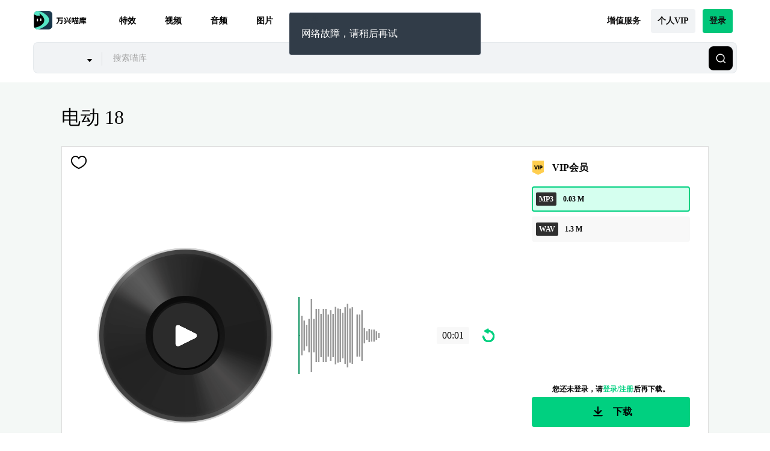

--- FILE ---
content_type: text/html; charset=utf-8
request_url: https://miaoku.wondershare.cn/p/Electric-18.html
body_size: 16021
content:
<!DOCTYPE html>
<html lang="cn">
    <head>
    <meta charset="UTF-8">
    <meta name="viewport" content="width=device-width, initial-scale=1.0">
    <meta http-equiv="X-UA-Compatible" content="ie=edge">
        <title>电动 18</title>
    <meta name="description" content="A Electric buzz tone" />    <meta name="keywords" content="Buzz, Electric, Electronic, Machine, computer, keyboard, clock, watch" />    <!-- open graph -->
    <meta property="og:type" content="article" />
    <meta property="og:title" content="电动 18" />    <meta property="og:description" content="A Electric buzz tone" />        <meta name="twitter:title" content="电动 18" />    <meta name="twitter:description" content="A Electric buzz tone" />        <meta property="og:url" content="https://miaoku.wondershare.cn/p/Electric-18.html" />
    <meta property="og:site_name" content="万兴喵库" />
    <meta name="referrer" content="no-referrer-when-downgrade" />
        <link rel="preconnect" href="https://static-alisz-rs.wondershare.cn">
    <link rel="dns-prefetch" href="https://static-alisz-rs.wondershare.cn">
    <link rel="preconnect" href="https://fs-static.wondershare.cc">
    <link rel="dns-prefetch" href="https://fs-static.wondershare.cc">

    <link rel="shortcut icon" type="image/svg" sizes="32x32" href="https://fs-static.wondershare.cc/images/xstock/fav-miaoku.ico?ms=e58b26738dd8d70ec8daab10f01d4448">
    <link rel="apple-touch-icon" href="https://fs-static.wondershare.cc/images/xstock/fav-miaoku.png?ms=f06bfb42feda2d9fba7396b11c2733a7" />
    <link rel="apple-touch-icon-precomposed" href="https://fs-static.wondershare.cc/images/xstock/fav-miaoku.png?ms=f06bfb42feda2d9fba7396b11c2733a7">
    <link rel="canonical" href="https://miaoku.wondershare.cn/p/Electric-18.html" />
    
    <!-- <link rel="preload" href="https://fs-static.wondershare.cc/style/element/fonts/element-icons.ttf?ms=f06bfb42feda2d9fba7396b11c2733a7" as="font" type="font/ttf" crossorigin="anonymous">
    <link rel="preload" href="https://fs-static.wondershare.cc/style/element/fonts/element-icons.woff?ms=e58b26738dd8d70ec8daab10f01d4448" as="font" type="font/woff" crossorigin="anonymous"> -->
                <link rel="stylesheet" href="https://fs-static.wondershare.cc/miaoku/assets/css/vendors.css?ms=e58b26738dd8d70ec8daab10f01d4448" media="screen">
    <link rel="stylesheet" href="https://fs-static.wondershare.cc/miaoku/assets/css/common.css?ms=88919069e0d043a77d8c42395760cfed" media="screen">
    <link rel="stylesheet" href="https://fs-static.wondershare.cc/style/element/index.css?ms=4eb1ade5bce96a78499cff6605ebc333">
    <link rel="stylesheet" href="https://fs-static.wondershare.cc/style/wsc-header-footer-2021.min.css?ms=8844e1c06e2e09620fd2c8b65406ca46" />    
    <link rel="stylesheet" href="https://fs-static.wondershare.cc/miaoku/assets/css/detail.css?ms=2dc22023a4ba21c87d63ac2e364da53f">

    <meta name="__hash__" content="ff674a91a0f15cfd25937fda1afb8f22_6a7d18bc555c4bbf80eb5cfcd73ebe06">
<script type="text/javascript">
    window.config = {
        'is_subscribe': true,
        'version': '1.0.1.3',
        'dirname': 'cn',
        'domain': 'https://miaoku.wondershare.cn/',
        'site_domain': 'https://miaoku.wondershare.cn/',
        'pay_domain': 'https:///',
        'assets_domain': 'https://fs-static.wondershare.cc/',
        'image_domain': 'http://resimg.wondershare.com/',
        'upload_file_url': 'https://vp-fsapi.wondershare.com',
        'account_domain': 'https://account.wondershare.com/',
        'filmora_win_download': 'http://download.wondershare.com/filmora_full846.exe',
        'filmora_mac_download': 'http://download.wondershare.com/mac-video-editor_full718.dmg',
        'filmora_android_download': 'http://resdata.wondershare.com/downloads/FilmoraGo-China.apk',
        'filmora_ios_download': 'https://itunes.apple.com/cn/app/filmorago-free-video-editor/id1019382747',
        'sound_pack_download': 'http://download.wondershare.com/Filmora Sound Effects Collection.zip',
        'scheme': 'https://',
        //third_party、reset
        'google_login_url': 'https://account.wondershare.com/google/connect?brand=filmora&platform=web&callback=sync&web=filmora.wondershare.com&redirect=https%3A%2F%2Fmiaoku.wondershare.cn%2Fsynch-login.html%3Fredirect%3Dhttps%253A%252F%252Fmiaoku.wondershare.cn%252Fp%252FElectric-18.html',
        'facebook_login_url': 'https://account.wondershare.com/facebook/connect?brand=filmora&platform=web&callback=sync&web=filmora.wondershare.com&redirect=https%3A%2F%2Fmiaoku.wondershare.cn%2Fsynch-login.html%3Fredirect%3Dhttps%253A%252F%252Fmiaoku.wondershare.cn%252Fp%252FElectric-18.html',
        'twitter_login_url': 'https://account.wondershare.com/twitter/connect?brand=filmora&platform=web&callback=sync&web=filmora.wondershare.com&redirect=https%3A%2F%2Fmiaoku.wondershare.cn%2Fsynch-login.html%3Fredirect%3Dhttps%253A%252F%252Fmiaoku.wondershare.cn%252Fp%252FElectric-18.html',
        'reset_pwd_url': 'https://account.wondershare.com/auth/account#/reset?brand=filmora&platform=web&callback=sync&web=filmora.wondershare.com&redirect=https%3A%2F%2Fmiaoku.wondershare.cn%2Fsynch-login.html%3Fredirect%3Dhttps%253A%252F%252Fmiaoku.wondershare.cn%252Fp%252FElectric-18.html',

        //分享配置
        'share_facebook_appid': '',
        'share_facebook_version': '',
        'token_name': '__hash__',

        'filmstocks_client': '0',
        'client_os': 'mac',
        'page_id': '8'
    };
</script>


</head>

    <body class="fs-site-cn">
        
        <section class="wrap">
            
    

    <header class="header ws-header wsc-header2020 fs-fixed-header">
    <header>
  <nav class="wsc-header2020-navbar-master wsc-header202004-navbar-wondershare">
    <div class="wsc-header2020-container">
      <div class="wsc-header2020-navbar-content">
        <div class="wsc-header2020-navbar-brand">
          <a rel="nofollow" href="https://www.wondershare.cn/"><span>300624.SZ</span></a>
        </div>
        <button class="wsc-header2020-navbar-collapse-toggle" type="button" :aria-expanded="toggleExpand" @click="toggleExpanded">
          <svg class="wsc-header2020-navbar-collapse-toggle-icon" width="24" height="24" viewBox="0 0 24 24" fill="none">
            <path d="M4 6H20M20 12L4 12M20 18H4" stroke="white" stroke-width="1.5"></path>
          </svg>
          <svg class="wsc-header2020-navbar-collapse-toggle-icon-close" width="24" height="24" viewBox="0 0 24 24" fill="none">
            <path d="M18 18L12 12M6 6L12 12M18 6L12 12M6 18L12 12" stroke="white" stroke-width="1.5"></path>
          </svg>
        </button>
        <div class="wsc-header2020-navbar-collapse">
          <ul class="wsc-header2020-navbar-nav" style="flex:auto;">
            <li class="wsc-header2020-navbar-item">
              <div class="wsc-header2020-navbar-link d-flex align-items-center">
                <div style="opacity: 1;border-left: 1px solid #fff;padding:0 0 0 20px;font-size: 12px; line-height: 1.6;">
                  <span class="d-block">股票代码</span><span class="d-block">300624.SZ</span>
                </div>
              </div>
            </li>
          </ul>
          <ul class="wsc-header2020-navbar-nav">
            <li class="wsc-header2020-navbar-item">
              <a rel="nofollow" class="wsc-header2020-navbar-link active" href="https://www.wondershare.cn/products-solutions/video-creativity/overview.html" target="_blank">视频创意</a>
            </li>
            <li class="wsc-header2020-navbar-item">
              <a rel="nofollow" class="wsc-header2020-navbar-link" href="https://www.wondershare.cn/products-solutions/graphic-creativity/overview.html" target="_blank">绘图创意</a>
            </li>
            <li class="wsc-header2020-navbar-item">
              <a rel="nofollow" class="wsc-header2020-navbar-link" href="https://www.wondershare.cn/products-solutions/document-creativity/overview.html" target="_blank">文档创意</a>
            </li>
            <li class="wsc-header2020-navbar-item">
              <a rel="nofollow" class="wsc-header2020-navbar-link" href="https://www.wondershare.cn/products-solutions/data-management/overview.html" target="_blank">实用工具</a>
            </li>
            <li class="wsc-header2020-navbar-item">
              <a rel="nofollow" class="wsc-header2020-navbar-link" href="https://www.wondershare.cn/business/enterprise.html" target="_blank">政企服务</a>
            </li>
            <li class="wsc-header2020-navbar-item">
              <a rel="nofollow" class="wsc-header2020-navbar-link" href="https://www.wondershare.cn/news/" target="_blank">新闻动态</a>
            </li>
            <li class="wsc-header2020-navbar-item">
              <a rel="nofollow" class="wsc-header2020-navbar-link" href="https://www.wondershare.cn/company/investor/" target="_blank">投资者关系</a>
            </li>
            <li class="wsc-header2020-navbar-dropdown" @click="siteClick">
              <nav class="wsc-header2020-navbarDropdown-toggle" :aria-expanded="open">
                <span>全球站点</span>
                <div class="wsc-header2020-dropdown-icon">
                  <svg width="24" height="24" viewBox="0 0 24 24" fill="none">
                    <path d="M6 9L12 15L18 9" stroke="white" stroke-width="1.5"></path>
                  </svg>
                </div>
              </nav>
              <div class="wsc-header2020-navbarDropdown-menu">
                <div class="wsc-header2020-container">
                  <div class="wsc-header2020-dropdownMenu-content">
                    <div class="wsc-header2020-dropdownMenu-body">
                      <div class="wsc-header2020-dropdownMenuBody-content">
                        <div class="wsc-header2020-dropdownMenuBody-item">
                          <div class="wsc-header2020-dropdownMenuBody-box">
                            <ul class="wsc-header2020-dropdownMenuBody-list">
                              <li>
                                <a href="https://www.wondershare.com">English</a>
                              </li>
                            </ul>
                          </div>
                        </div>
                        <div class="wsc-header2020-dropdownMenuBody-item">
                          <div class="wsc-header2020-dropdownMenuBody-box">
                            <ul class="wsc-header2020-dropdownMenuBody-list">
                              <li>
                                <a href="https://www.wondershare.de/">Deutsch</a>
                              </li>
                            </ul>
                          </div>
                        </div>
                        <div class="wsc-header2020-dropdownMenuBody-item">
                          <div class="wsc-header2020-dropdownMenuBody-box">
                            <ul class="wsc-header2020-dropdownMenuBody-list">
                              <li>
                                <a href="https://www.wondershare.fr/">Français</a>
                              </li>
                            </ul>
                          </div>
                        </div>
                        <div class="wsc-header2020-dropdownMenuBody-item">
                          <div class="wsc-header2020-dropdownMenuBody-box">
                            <ul class="wsc-header2020-dropdownMenuBody-list">
                              <li>
                                <a href="https://www.wondershare.it/">Italiano</a>
                              </li>
                            </ul>
                          </div>
                        </div>
                        <div class="wsc-header2020-dropdownMenuBody-item">
                          <div class="wsc-header2020-dropdownMenuBody-box">
                            <ul class="wsc-header2020-dropdownMenuBody-list">
                              <li>
                                <a href="https://www.wondershare.es/">Español</a>
                              </li>
                            </ul>
                          </div>
                        </div>
                        <div class="wsc-header2020-dropdownMenuBody-item">
                          <div class="wsc-header2020-dropdownMenuBody-box">
                            <ul class="wsc-header2020-dropdownMenuBody-list">
                              <li>
                                <a href="https://www.wondershare.com.br/">Português</a>
                              </li>
                            </ul>
                          </div>
                        </div>
                        <div class="wsc-header2020-dropdownMenuBody-item">
                          <div class="wsc-header2020-dropdownMenuBody-box">
                            <ul class="wsc-header2020-dropdownMenuBody-list">
                              <li>
                                <a href="https://www.wondershare.jp">日本語</a>
                              </li>
                            </ul>
                          </div>
                        </div>
                        <div class="wsc-header2020-dropdownMenuBody-item">
                          <div class="wsc-header2020-dropdownMenuBody-box">
                            <ul class="wsc-header2020-dropdownMenuBody-list">
                              <li>
                                <span>简体中文</span>
                              </li>
                            </ul>
                          </div>
                        </div>
                      </div>
                    </div>
                  </div>
                </div>
              </div>
            </li>
          </ul>
        </div>
      </div>
    </div>
  </nav></header>    <nav class="fs-nav fs-fixed-nav header-search">
        <div class="nav-flex-box wsc-header2020-container">
            <div class="nav-flex-container">
                <div class="nav-left">
                    <div class="logo">
                        <a href="/" class="link-a nav-single">
                            <i class="mk-logo"></i>
                        </a>
                    </div>
                    <div class="nav-muen">
                        
                        <div class="nav-list">
                                <div class="nav-single">
                                    <a class="link-a leabel other" href="https://miaoku.wondershare.cn/effects.html" target="_self">特效</a>
                                                                    </div>
                            </div><div class="nav-list">
                                <div class="nav-single">
                                    <a class="link-a leabel other" href="https://miaoku.wondershare.cn/videos.html" target="_self">视频</a>
                                                                    </div>
                            </div><div class="nav-list">
                                <div class="nav-single">
                                    <a class="link-a leabel other" href="https://miaoku.wondershare.cn/audio.html" target="_self">音频</a>
                                                                    </div>
                            </div><div class="nav-list">
                                <div class="nav-single">
                                    <a class="link-a leabel other" href="https://miaoku.wondershare.cn/images.html" target="_self">图片</a>
                                                                    </div>
                            </div><div class="nav-list">
                                <div class="nav-single">
                                    <a class="link-a leabel other" href="https://miaoku.wondershare.cn/free.html" target="_self">免费</a>
                                                                    </div>
                            </div>                    </div>
                </div>
                <div class="nav-right">
                    <div class="nav-muen">
                        <div class="nav-list none-margin no-bg">
                            <a class="nav-single">
                                <label>增值服务</label>
                            </a>
                            <div class="hover-more-show">
                                <img class="imserver-img" src="/assets/images/value-added-services.png" />
                            </div>
                        </div>
                        <div class="nav-list">
                            <a href="javascript:;" id="js-header-plan-item" data-href="https://miao.wondershare.cn/pay/store.html" target="_blank" class="nav-single login-vip">
                                <label>个人VIP</label>
                            </a>
                        </div>
                                                <div class="nav-list">
                                <a href="https://miaoku.wondershare.cn/login.html?redirect=https%253A%252F%252Fmiaoku.wondershare.cn%252Fp%252FElectric-18.html" class="nav-single login-button">
                                    <label>登录</label>
                                </a>
                            </div>                        
                    </div>
                </div>
            </div>
            <div class="header-search-box">
                <div class="search-box" style="--bg-normal: rgba(122, 141, 153, 0.1); --bg-hover: rgba(122, 141, 153, 0.12); height: 52px;">
                    <div class="search-content" id="search-v6-search"></div>
                  </div>
            </div>
        </div>
        
    </nav>
</header>
<script>
    window.FSK = {"user_vip_str":"","isLogin":false,"userInfo":[],"fsVipType":0,"fsVipIcon":"","fsVipName":"","trackData":{"ip":"18.119.108.214","currentTime":1769606702,"lang":"cn","wsId":0}};
</script>
<script>
     document.querySelector('.login-btn') && document.querySelector('.login-btn').addEventListener('click', ()=> {
        window.sensors.track('login')
    })
    function navClickEffectItem(key) {
        const url = $(`#effect-item-${key}`).data('href') || '';
        const title = $(`#effect-item-${key}`).data('title') || '';
        try {
            window.sensors.track('nav_effect_item_click', {
                click: 1,
                jump_url: url,
                title: title
            })
            window.sensors.track('nav_click', {
                title: title
            })
        } catch (e) {
            console.warn(`sensors is undefine, err:${e}`)
        }
        window.open(url, '_blank');
    }

    function navClickThemeItem(key) {
        const url = $(`#theme-item-${key}`).data('href') || '';
        const title = $(`#theme-item-${key}`).data('title') || '';
        try {
            window.sensors.track('nav_theme_item_click', {
                click: 1,
                jump_url: url,
                title: title
            })
            window.sensors.track('nav_click', {
                title: title
            })
        } catch (e) {
            console.warn(`sensors is undefine, err:${e}`)
        }
        window.open(url, '_blank');
    }

    function navHanderchages() {
        $('.nav-flex-box').hide()
        $('.search-flex-box').show(0, function(){
            // -start 通知搜索组件search-v4.vue执行focus()
            window.postMessage('FOCUSSEARCH', '/')
            // -end
        })
    }
</script>


            <main class="main ">
                

                
    <section class="detail-container bg-grey" id="product-container" data-id="778964" data-type="2"
             data-source="1" data-res-slug="Electric-18" data-tags="嗡嗡声,手表,机器,电子的,电的,计算机,钟,键盘"
             data-goods-res-type="1" data-buy-type="1"
             data-explore-url="https://miaoku.wondershare.cn/c/audio.html?source=1"
             data-supplier-id="308124" data-source-ori="1">
        <h2 id="res-title" class="main-title" data-title="电动 18">电动 18</h2>
                        <div class="hider productInfo" data-getGoodsInfo="0" data-btnType="1"></div>
        <div class="detail-column resource-column grey-border">
                    <div class="resource-display">
                                                    <span id="toggle-like-btn" class="iconfont icon-favorite icon-black "></span>
                                                                            <div class="resouce-contain audio-contain">
                                                                    <div class="audio-showinfo-wrapper">
                                        <div class="audio-cycle">
                                            <span class="black-outsilde-cycle" ></span>
                                            <span class="black-cycle-bg" style=""></span>
                                            <span class="black-cycle"></span>
                                            <span class="black-inner-cycle-shadow"></span>
                                            <span class="black-inner-cycle" id="waveformPlayBtn">
                                                <span class="iconfont icon-main-play main-icon-play" id="main-icon-play"></span>
                                                <audio id="mainAudio" preload="load" src="https://static-alisz-rs.wondershare.cn/Filmstock/file/s9/9baa8933310366a8a823504e7509cd13.mp3" data-waveform-peaks="[1,3,3,3,35,42,43,41,38,37,37,35,36,39,37,33,34,34,28,30,25,22,22,25,23,23,28,20,24,28,25,23,18,22,26,31,32,33,25,22,20,67,65,67,66,69,70,69,64,72,31,37,16,27,32,25,25,16,22,16,10,40,43,49,61,47,53,55,56,53,55,59,50,63,51,50,46,40,43,42,39,40,46,45,35,43,54,43,38,54,50,45,49,55,61,51,43,31,40,53,50,53,52,44,51,50,51,44,52,39,52,44,44,53,38,36,35,29,47,47,31,40,38,28,34,46,46,40,41,47,36,40,37,45,39,50,54,45,39,53,56,45,44,47,58,51,49,46,46,50,49,60,62,45,49,42,36,46,52,47,51,52,53,43,51,41,56,49,45,50,49,52,53,52,60,48,57,49,47,50,49,60,58,40,53,43,55,64,49,48,51,47,53,60,59,43,47,53,53,51,53,57,51,52,47,48,45,12,0,0,41,40,46,54,47,18,16,17,39,41,49,48,51,13,2,0,33,39,47,45,49,9,0,3,36,39,47,56,49,62,51,51,50,10,10,15,15,19,14,10,0,6,10,7,8,2,5,8,11,14,18,15,17,12,12,13,15,19,17,15,11,17,11,10,15,14,13,10,9,8,7,11,9,10,9,5,7,3,7,9,8,8,2,2,1,4,3,6,6,3,4,3,2,2,3,3,2,3,2,0,1,2,2,1,0,0,0,0,0,0,0,0,0,0,0,0,0,0,0,0,0,0,0,0,0,0,0,0,0,0,0,0,0,0,0,0,0,0,0,0,0,0,0,0,0,0,0,0,0,0,0,0,0,0,0,0,0,0,0,0,0,0,0,0,0,0,0,0,0,0,0,0,0,0,0,0,0,0,0,0,0,0,0,0,0,0,0,0,0,0,0,0,0,0,0,0,0,0,0,0,0,0,0,0,0,0,0,0,0,0,0,0,0,0,0,0,0,0,0,0,0,0,0,0,0,0,0,0,0,0,0,0,0,0,0,0,0,0,0,0,0,0,0,0,0,0,0,0,0,0,0,0,0,0,0,0]"></audio>
                                            </span>
                                        </div>
                                        <div class="audio-boxing-box audio-waveform-box" id="waveform"></div>
                                        <span class="time-long" id="audio-info-timelong" data-audio-time="1">
                                        </span>
                                        <span class="iconfont icon-replay main-audio-replay pointer" id="replay"></span>
                                    </div>                            </div>
                                                </div>
                                        <div class="resource-info ">
                        <div class="resource-info-inner">
                            <div class="resource-des-col">
                                <!-- 资源级别 -->
                                <h3 class="library-title">
                                                                            <span class="miaokuvip special-vip-icon"></span>
                                        <span class="library-txt">VIP会员</span>                                </h3>
                                <div class="resource-des">
                                    <div class="resource-des-top">
                                                                                <!-- 资源质量radio组 -->
                                        <div class="swiper-container radio-swiper-container"
                                             style="">
                                            <div class="swiper-wrapper format-radio-group">
                                                                                                        <label
                                                                for="stock_audio-MP3-1"
                                                                class="source-tmp" data-source-tmp>
                                                            <input data-radio-ctrl data-resid="237948" data-pack-id=""
                                                                   data-name="format" type="radio" id="stock_audio-MP3-1"
                                                                   name="format" value="MP3-1" checked >
                                                            <div class="show-radio">
                                                                <ul class="file-size-list">
                                                                            <li class="file-size-item">
                                                                                <i class="quality-icon">MP3</i>
                                                                                <span class="file-info">
                                                                                    0.03                                                                                    M                                                                                </span>
                                                                            </li>
                                                                        </ul>                                                            </div>
                                                        </label>                                                        <label
                                                                for="stock_audio-WAV-2"
                                                                class="source-tmp" data-source-tmp>
                                                            <input data-radio-ctrl data-resid="237960" data-pack-id=""
                                                                   data-name="format" type="radio" id="stock_audio-WAV-2"
                                                                   name="format" value="WAV-2"  >
                                                            <div class="show-radio">
                                                                <ul class="file-size-list">
                                                                            <li class="file-size-item">
                                                                                <i class="quality-icon">WAV</i>
                                                                                <span class="file-info">
                                                                                    1.3                                                                                    M                                                                                </span>
                                                                            </li>
                                                                        </ul>                                                            </div>
                                                        </label>                                                                                                </div>
                                        </div>
                                                                            </div>
                                </div>
                            </div>
                            <div class="resource-des-col">
                                <div class="resource-des">
                                    <div class="btn-wrap">
                                                                                                                                    <p class="donnload-tips sing-btn">您还未登录，请<span>登录/注册</span>后再下载。</p>
                                                <button id="signup-btn" class="btn btn-primary signup-btn" data-login-btn><i class="iconfont icon icon-download1"></i> 下载</button>                                    </div>
                                    <div class="txt-info-list-box">
                                                                                        <ul class="other-txt-info-list" data-radio-content="MP3-1" style="display: none;">
                                                    <li><span class="info-key">循环音频</span>: <span
                                                            class="info-value">
                                                            No
                                                                                                                        </span>
                                                    </li>
                                                    <li><span class="info-key">比特率</span>: <span class="info-value">194 kbps</span>
                                                    </li>
                                                    <li><span class="info-key">时长</span>: <span data-audio-time="00:00:01" class="info-value">00:00:01</span></li>
                                                    <li><span class="info-key">采样率</span>: <span class="info-value">44.1 kHz</span>
                                                    </li>
                                                </ul>
                                                                                                <ul class="other-txt-info-list" data-radio-content="WAV-2" style="display: none;">
                                                    <li><span class="info-key">循环音频</span>: <span
                                                            class="info-value">
                                                            No
                                                                                                                        </span>
                                                    </li>
                                                    <li><span class="info-key">比特率</span>: <span class="info-value">194 kbps</span>
                                                    </li>
                                                    <li><span class="info-key">时长</span>: <span data-audio-time="00:00:01" class="info-value">00:00:01</span></li>
                                                    <li><span class="info-key">采样率</span>: <span class="info-value">44.1 kHz</span>
                                                    </li>
                                                </ul>
                                                                                    </div>
                                    <p class="lisence-link"><a href="https://www.wondershare.cn/company/end-user-license-agreement.html">数字许可证</a>
                                        已包括</p>
                                                                        <p class="act-tips"></p>                                </div>
                            </div>

                        </div>
                    </div>
                </div>        
<div class="detail-column tag-column">
    <h2>电子蜂鸣音</h2></div>
<div class="particles-box"></div>
<div class="detail-column tag-column">
        <ul class="tag-list">
                                                    <li class="tag-item">
                        <a href="https://miaoku.wondershare.cn/c/audio.html?source=1&amp;keywords=%E5%97%A1%E5%97%A1%E5%A3%B0" target="_blank" data-wstrack-dom="3rd_Detail_Page-click_det_recom_tag-嗡嗡声">嗡嗡声</a>
                    </li>                    <li class="tag-item">
                        <a href="https://miaoku.wondershare.cn/c/audio.html?source=1&amp;keywords=%E6%89%8B%E8%A1%A8" target="_blank" data-wstrack-dom="3rd_Detail_Page-click_det_recom_tag-手表">手表</a>
                    </li>                    <li class="tag-item">
                        <a href="https://miaoku.wondershare.cn/c/audio.html?source=1&amp;keywords=%E6%9C%BA%E5%99%A8" target="_blank" data-wstrack-dom="3rd_Detail_Page-click_det_recom_tag-机器">机器</a>
                    </li>                    <li class="tag-item">
                        <a href="https://miaoku.wondershare.cn/c/audio.html?source=1&amp;keywords=%E7%94%B5%E5%AD%90%E7%9A%84" target="_blank" data-wstrack-dom="3rd_Detail_Page-click_det_recom_tag-电子的">电子的</a>
                    </li>                    <li class="tag-item">
                        <a href="https://miaoku.wondershare.cn/c/audio.html?source=1&amp;keywords=%E7%94%B5%E7%9A%84" target="_blank" data-wstrack-dom="3rd_Detail_Page-click_det_recom_tag-电的">电的</a>
                    </li>                    <li class="tag-item">
                        <a href="https://miaoku.wondershare.cn/c/audio.html?source=1&amp;keywords=%E8%AE%A1%E7%AE%97%E6%9C%BA" target="_blank" data-wstrack-dom="3rd_Detail_Page-click_det_recom_tag-计算机">计算机</a>
                    </li>                    <li class="tag-item">
                        <a href="https://miaoku.wondershare.cn/c/audio.html?source=1&amp;keywords=%E9%92%9F" target="_blank" data-wstrack-dom="3rd_Detail_Page-click_det_recom_tag-钟">钟</a>
                    </li>                    <li class="tag-item">
                        <a href="https://miaoku.wondershare.cn/c/audio.html?source=1&amp;keywords=%E9%94%AE%E7%9B%98" target="_blank" data-wstrack-dom="3rd_Detail_Page-click_det_recom_tag-键盘">键盘</a>
                    </li>            </ul>    </div>    </section>
    <section class="tuijian-box">
        <!-- <section class="detail-container js-lazy-load-container relate-box">

                <div class="recom-container" id="recom"></div>
            </section>        <section class="detail-container js-lazy-load-container recom-box">
            <div class="recom-container" id="recom"></div>        </section> -->
        <section class="detail-container js-lazy-load-container">
            <div class="recom-container" id="recom"></div>
        </section>
    </section>

            </main>

            


            
            
    
    <!-- <footer class="fs-footer">
        
    <nav class="footer-nav fs-footer-nav">
        <ul class="footer-nav-list">
            <li class="fn-list-title">Help & Support</li>
            <li class="fn-list-item">
                <a href="//miaoku.wondershare.cn/help.html">FAQ</a>
            </li>
            <li class="fn-list-item">
                <a href="//miaoku.wondershare.cn/plan.html" data-wstrack-dom ="Site_Module-click_site_bottom_plan-bottom_plan">Plans</a>
            </li>
            <li class="fn-list-item">
                <a href="//miaoku.wondershare.cn/license.html">License Agreement</a>
            </li>
            <li class="fn-list-item">
                <a href="//miaoku.wondershare.cn/license/vbroadcast-privacy-policy.html#">Legal & Privacy</a>
            </li>
            <li class="fn-list-item">
                <a href="https://miaoku.wondershare.cn/contact-us.html" target="_blank">Contact Us</a>
            </li>
            <li class="fn-list-item">
                <a href="https://miaoku.wondershare.cn/license/what-is-your-refund-policy.html">Refund Policy</a>
            </li>
        </ul>
        <ul class="footer-nav-list">
            <li class="fn-list-title">Products</li>
            <li class="fn-list-item">
                <a href="//filmora.wondershare.com/video-editor/">Filmora9</a>
            </li>
            <li class="fn-list-item">
                <a href="//filmora.wondershare.com/filmorapro-video-editor/">FilmoraPro</a>
            </li>
            <li class="fn-list-item">
                <a href="//filmora.wondershare.com/screen-recorder/">Filmora scrn</a>
            </li>
            <li class="fn-list-item">
                <a href="//filmora.wondershare.com/filmorago-video-editing-app/">FilmoraGo</a>
            </li>
            <empty name="isJpSite">
                <li class="fn-list-item">
                    <a href="//filmora.wondershare.com/vlogit-video-editing-app/">vlogit</a>
                </li>
            </empty>
            <li class="fn-list-item">
                <a href="//filmora.wondershare.com/meme-maker/">Online Meme Maker</a>
            </li>
            <empty name="isJpSite">
                <li class="fn-list-item">
                    <a href="//filmora.wondershare.com/video-trimmer/">Online Video Trimmer</a>
                </li>
            </empty>
        </ul>
        <ul class="footer-nav-list">
            <li class="fn-list-title">Social medium



</li>
            <li class="fn-list-item">
                <a class="link-icon" href="https://www.facebook.com/Wondershare-Filmstock-106831271257867" target="_blank" ><svg width="48px" height="48px" viewBox="0 0 24 24" fill="none" xmlns="http://www.w3.org/2000/svg">
                        <path fill-rule="evenodd" clip-rule="evenodd" d="M13 1C6.92487 1 2 5.92487 2 12C2 17.4558 5.97189 21.9839 11.1818 22.8504L11.1818 15H9V12H11.1818L11.1818 10C11.1818 8.93913 11.5649 7.92172 12.2469 7.17157C12.9288 6.42143 13.8538 6 14.8182 6H17V9.2H14.8182C14.6253 9.2 14.4403 9.28429 14.3039 9.43431C14.1675 9.58434 14.0909 9.78783 14.0909 10L14.0909 12H17L16.2727 15H14.0909L14.0909 22.9466C19.6539 22.3989 24 17.707 24 12C24 5.92487 19.0751 1 13 1Z" fill="#3a5896"></path>
                    </svg></a>
                <a class="link-icon" href="https://www.instagram.com/filmstock_ws/" target="_blank" ><i class="iconfont icon-follow-ins icon-ins"></i></a>
                <a class="link-icon" href="https://www.youtube.com/channel/UCiv9BZTz_joYaYCFRmIyBCQ" target="_blank" ><i class="iconfont icon-follow-yt icon-yt"></i></a>
            </li>
        </ul>
    </nav>
    </footer> -->
    <footer class="wsc-footer2020 wsc-footer2021">
        
    <div class="wsc-footer2020-top">
    <div class="wsc-footer2020-container">
    <div class="wsc-footer2020-top-content">
        <div class="wsc-footer2020-subnav">
        <div class="wsc-footer2020-subnav-content">
            <div class="wsc-footer2020-dropdown">
                <nav class="wsc-footer2020-dropdown-toggle" aria-expanded="false">
                    <h5 class="wsc-footer2020-dropdown-title">推荐产品</h5>
                    <div class="wsc-footer2020-dropdown-icon">
                    <svg width="24" height="24" viewBox="0 0 24 24" fill="none" xmlns="https://www.w3.org/2000/svg">
                        <path d="M6 9L12 15L18 9" stroke="white" stroke-width="1.5"></path>
                    </svg>
                    </div>
                </nav>
                <div class="wsc-footer2020-dropdown-menu">
                    <ul>
                        <li class="wsc-footer2020-subnav-item"><a class="wsc-footer2020-subnav-link" href="https://miao.wondershare.cn">万兴喵影</a></li>
                        <li class="wsc-footer2020-subnav-item">
                            <a class="wsc-footer2020-subnav-link" href="https://virbo.wondershare.cn">
                            万兴播爆
                            </a>
                        </li>
                        <li class="wsc-footer2020-subnav-item"><a class="wsc-footer2020-subnav-link" href="https://zhiyan.wondershare.cn">万兴智演</a></li>
                        <li class="wsc-footer2020-subnav-item"><a class="wsc-footer2020-subnav-link" href="https://democreator.wondershare.cn">万兴录演</a></li>
                        <li class="wsc-footer2020-subnav-item"><a class="wsc-footer2020-subnav-link" href="https://www.wondershare.cn/products-solutions/graphic-creativity/edrawmax.html">万兴图示</a></li>
                        <li class="wsc-footer2020-subnav-item"><a class="wsc-footer2020-subnav-link" href="https://www.wondershare.cn/products-solutions/graphic-creativity/mindmaster.html">万兴脑图</a></li>
                        <li class="wsc-footer2020-subnav-item"><a class="wsc-footer2020-subnav-link" href="https://pdf.wondershare.cn">万兴PDF</a></li>
                        <li class="wsc-footer2020-subnav-item"><a class="wsc-footer2020-subnav-link" href="https://huifu.wondershare.cn">万兴恢复专家</a></li>
                        <li class="wsc-footer2020-subnav-item"><a class="wsc-footer2020-subnav-link" href="https://www.wondershare.cn/shop.html">所有产品</a></li>
                    </ul>
                </div>
            </div>
            <div class="wsc-footer2020-dropdown">
            <nav class="wsc-footer2020-dropdown-toggle" aria-expanded="false">
                <h5 class="wsc-footer2020-dropdown-title">关于万兴</h5>
                <div class="wsc-footer2020-dropdown-icon">
                <svg width="24" height="24" viewBox="0 0 24 24" fill="none" xmlns="https://www.w3.org/2000/svg">
                    <path d="M6 9L12 15L18 9" stroke="white" stroke-width="1.5"></path>
                </svg>
                </div>
            </nav>
            <div class="wsc-footer2020-dropdown-menu">
                <ul>
                <li class="wsc-footer2020-subnav-item"><a class="wsc-footer2020-subnav-link" href="https://www.wondershare.cn/about.html">公司简介</a></li>
                <li class="wsc-footer2020-subnav-item"><a class="wsc-footer2020-subnav-link" href="https://www.wondershare.cn/news/">新闻中心</a></li>
                <li class="wsc-footer2020-subnav-item"><a class="wsc-footer2020-subnav-link" href="https://www.wondershare.cn/about/join-us.html">人才招聘</a></li>
                <li class="wsc-footer2020-subnav-item">
                    <a class="wsc-footer2020-subnav-link" href="https://www.wondershare.cn/about/history.html">
                    创业历程
                    </a>
                </li>
                <li class="wsc-footer2020-subnav-item"><a class="wsc-footer2020-subnav-link" href="https://www.wondershare.cn/about/investor/">投资者关系</a></li>
                <li class="wsc-footer2020-subnav-item"><a class="wsc-footer2020-subnav-link" href="https://www.wondershare.cn/about/corporate-responsibility.html">社会责任</a></li>
                </ul>
            </div>
            </div>
            <div class="wsc-footer2020-dropdown">
            <nav class="wsc-footer2020-dropdown-toggle" aria-expanded="false">
                <h5 class="wsc-footer2020-dropdown-title">服务支持</h5>
                <div class="wsc-footer2020-dropdown-icon">
                <svg width="24" height="24" viewBox="0 0 24 24" fill="none" xmlns="https://www.w3.org/2000/svg">
                    <path d="M6 9L12 15L18 9" stroke="white" stroke-width="1.5"></path>
                </svg>
                </div>
            </nav>
            <div class="wsc-footer2020-dropdown-menu">
                <ul>
                <li class="wsc-footer2020-subnav-item"><a class="wsc-footer2020-subnav-link" href="https://www.wondershare.cn/business/enterprise.html">政企服务</a></li>
                <li class="wsc-footer2020-subnav-item">
                    <a class="wsc-footer2020-subnav-link" href="https://www.wondershare.cn/business/resellers.html">
                    合作伙伴
                    </a>
                </li>
                <li class="wsc-footer2020-subnav-item"><a class="wsc-footer2020-subnav-link" href="https://www.wondershare.cn/about/contact.html">联系我们</a></li>
                </ul>
            </div>
            </div>
            <div class="wsc-footer2020-dropdown">
            <nav class="wsc-footer2020-dropdown-toggle" aria-expanded="false">
                <h5 class="wsc-footer2020-dropdown-title">集团成员</h5>
                <div class="wsc-footer2020-dropdown-icon">
                <svg width="24" height="24" viewBox="0 0 24 24" fill="none" xmlns="https://www.w3.org/2000/svg">
                    <path d="M6 9L12 15L18 9" stroke="white" stroke-width="1.5"></path>
                </svg>
                </div>
            </nav>
            <div class="wsc-footer2020-dropdown-menu">
                <ul>
                <li class="wsc-footer2020-subnav-item">
                    <a class="wsc-footer2020-subnav-link" href="https://www.edrawsoft.cn/">
                    <img src="https://allstatics.wondershare.cn/neveragain/2019/assets/icon/logo/edraw-zh-horizontal-white.svg" class="img-fluid wsc-footer2020-subnav-img" width="150">
                    <img src="https://allstatics.wondershare.cn/neveragain/2019/assets/icon/logo/edraw-zh-horizontal.svg" class="img-fluid wsc-footer2020-subnav-img-mobile" width="150">
                    </a>
                </li>
                <li class="wsc-footer2020-subnav-item">
                    <a class="wsc-footer2020-subnav-link" href="https://modao.cc/">
                    <img src="https://allstatics.wondershare.cn/neveragain/2019/assets/icon/logo/modao-horizontal-white.svg" class="img-fluid wsc-footer2020-subnav-img" width="150">
                    <img src="https://allstatics.wondershare.cn/neveragain/2019/assets/icon/logo/modao-horizontal.svg" class="img-fluid wsc-footer2020-subnav-img-mobile" width="150">
                    </a>
                </li>
                <li class="wsc-footer2020-subnav-item">
                    <a class="wsc-footer2020-subnav-link" href="https://www.ufotosoft.com/" target="_blank">
                    <img src="https://allstatics.wondershare.cn/neveragain/2019/assets/icon/logo/ufoto-zh-horizontal-white.svg" class="img-fluid wsc-footer2020-subnav-img" width="150">
                    <img src="https://allstatics.wondershare.cn/neveragain/2019/assets/icon/logo/ufoto-zh-horizontal.svg" class="img-fluid wsc-footer2020-subnav-img-mobile" width="150">
                    </a>
                </li>
                </ul>
            </div>
            </div>
        </div>
        </div>
        <div class="wsc-footer2020-social">
        <h5 class="wsc-footer2020-social-title">关注我们</h5>
        <div class="wsc-footer2020-social-item">
            <a href="javascript：;" class="wsc-footer2020-subnav-iconlink with-hand">
            <span class="icon-weixin">
                <i class="wsc-icon text-white wsc-icon-loaded" data-icon="brand-weixin">
                <svg class="wsc-svg-brand-weixin" xmlns="http://www.w3.org/2000/svg" fill="currentColor" viewBox="0 0 576 512">
                    <path d="M385.2 167.6c6.4 0 12.6.3 18.8 1.1C387.4 90.3 303.3 32 207.7 32 100.5 32 13 104.8 13 197.4c0 53.4 29.3 97.5 77.9 131.6l-19.3 58.6 68-34.1c24.4 4.8 43.8 9.7 68.2 9.7 6.2 0 12.1-.3 18.3-.8-4-12.9-6.2-26.6-6.2-40.8-.1-84.9 72.9-154 165.3-154zm-104.5-52.9c14.5 0 24.2 9.7 24.2 24.4 0 14.5-9.7 24.2-24.2 24.2-14.8 0-29.3-9.7-29.3-24.2.1-14.7 14.6-24.4 29.3-24.4zm-136.4 48.6c-14.5 0-29.3-9.7-29.3-24.2 0-14.8 14.8-24.4 29.3-24.4 14.8 0 24.4 9.7 24.4 24.4 0 14.6-9.6 24.2-24.4 24.2zM563 319.4c0-77.9-77.9-141.3-165.4-141.3-92.7 0-165.4 63.4-165.4 141.3S305 460.7 397.6 460.7c19.3 0 38.9-5.1 58.6-9.9l53.4 29.3-14.8-48.6C534 402.1 563 363.2 563 319.4zm-219.1-24.5c-9.7 0-19.3-9.7-19.3-19.6 0-9.7 9.7-19.3 19.3-19.3 14.8 0 24.4 9.7 24.4 19.3 0 10-9.7 19.6-24.4 19.6zm107.1 0c-9.7 0-19.3-9.7-19.3-19.6 0-9.7 9.7-19.3 19.3-19.3 14.5 0 24.4 9.7 24.4 19.3.1 10-9.9 19.6-24.4 19.6z"></path>
                </svg>
                </i>
                <div class="icon-weixin-box font-size-small text-center">
                <div class="p-2">
                    <div><img src="https://www.wondershare.cn/images2020/wondershare.jpg" alt="万兴科技" class="img-fluid"></div>
                    <div>万兴科技</div>
                </div>
                <div class="p-2">
                    <div><img src="https://www.wondershare.cn/images2020/wxr.jpg" alt="万兴人" class="img-fluid"></div>
                    <div>万兴人</div>
                </div>
                </div>
            </span>
            </a>
            <a href="https://weibo.com/p/1006061659828622/home?from=page_100606&mod=TAB&is_all=1#place" class="wsc-footer2020-subnav-iconlink text-white">
            <i class="wsc-icon wsc-icon-loaded" data-icon="brand-weibo">
                <svg class="wsc-svg-brand-weibo" xmlns="http://www.w3.org/2000/svg" fill="currentColor" viewBox="0 0 512 512">
                <path d="M407 177.6c7.6-24-13.4-46.8-37.4-41.7-22 4.8-28.8-28.1-7.1-32.8 50.1-10.9 92.3 37.1 76.5 84.8-6.8 21.2-38.8 10.8-32-10.3zM214.8 446.7C108.5 446.7 0 395.3 0 310.4c0-44.3 28-95.4 76.3-143.7C176 67 279.5 65.8 249.9 161c-4 13.1 12.3 5.7 12.3 6 79.5-33.6 140.5-16.8 114 51.4-3.7 9.4 1.1 10.9 8.3 13.1 135.7 42.3 34.8 215.2-169.7 215.2zm143.7-146.3c-5.4-55.7-78.5-94-163.4-85.7-84.8 8.6-148.8 60.3-143.4 116s78.5 94 163.4 85.7c84.8-8.6 148.8-60.3 143.4-116zM347.9 35.1c-25.9 5.6-16.8 43.7 8.3 38.3 72.3-15.2 134.8 52.8 111.7 124-7.4 24.2 29.1 37 37.4 12 31.9-99.8-55.1-195.9-157.4-174.3zm-78.5 311c-17.1 38.8-66.8 60-109.1 46.3-40.8-13.1-58-53.4-40.3-89.7 17.7-35.4 63.1-55.4 103.4-45.1 42 10.8 63.1 50.2 46 88.5zm-86.3-30c-12.9-5.4-30 .3-38 12.9-8.3 12.9-4.3 28 8.6 34 13.1 6 30.8.3 39.1-12.9 8-13.1 3.7-28.3-9.7-34zm32.6-13.4c-5.1-1.7-11.4.6-14.3 5.4-2.9 5.1-1.4 10.6 3.7 12.9 5.1 2 11.7-.3 14.6-5.4 2.8-5.2 1.1-10.9-4-12.9z"></path>
                </svg>
            </i>
            </a>
        </div>
        </div>
        <div class="wsc-footer2020-nav">
        <a class="wsc-footer2020-brand-logo" href="https://www.wondershare.cn/">
            <img src="https://allstatics.wondershare.cn/neveragain/2019/assets/icon/logo/wondershare-zh-slogan-vertical-white.svg" alt="wondershare" class="img-fluid" width="260">
        </a>
        </div>
    </div>
    </div>
</div>
    <div class="wsc-footer2020-bottom">
    <div class="wsc-footer2020-container">
        <div class="wsc-footer2020-copyright">
        <div class="wsc-footer2020-copyright-top">©&nbsp;<span id="copyright-year">2024</span>&nbsp;万兴科技（湖南）有限公司 版权所有</div>
        <div class="wsc-footer2020-copyright-bottom">
            <a class="wsc-footer2020-copyright-link" href="http://beian.miit.gov.cn/" target="_blank" rel="nofollow">湘ICP备2020020133号</a>
            <span style="vertical-align: top">|</span>
            <a class="wsc-footer2020-copyright-link" href="https://www.wondershare.cn/company/terms_conditions.html">法律声明</a>
            <span style="vertical-align: top">|</span>
            <a class="wsc-footer2020-copyright-link" href="https://www.wondershare.cn/privacy.html">隐私政策</a>
            <span style="vertical-align: top">|</span>
            <a class="wsc-footer2020-copyright-link" href="https://www.wondershare.cn/company/end-user-license-agreement.html">许可协议</a>
        </div>
        </div>
    </div>
    </div>
    </footer>

        </section>

              
<script>
  const showSaLog = ['1', 'true', 1, true].includes(window.localStorage.getItem('showSaLog'));
  const isProdEnv = ['production'].includes('production');
  
  var sensorsInfo = {
    project: 'UA_MiaoKu_Web',
    showLog: !isProdEnv || showSaLog, // 非生产环境 或 有showSaLog 标记，显示log
    // showLog: 0
  };

(function(para) {
	var p = para.sdk_url, n = para.name, w = window, d = document, s = 'script',x = null,y = null;
	if(typeof(w['sensorsDataAnalytic201505']) !== 'undefined') {
    	return false;
  	}
	w['sensorsDataAnalytic201505'] = n;
	w[n] = w[n] || function(a) {return function() {(w[n]._q = w[n]._q || []).push([a, arguments]);}};
	var ifs = ['track','quick','register','registerPage','registerOnce','clearAllRegister','trackSignup', 'trackAbtest', 'setProfile','setOnceProfile','appendProfile', 'incrementProfile', 'deleteProfile','unsetProfile','identify','login','logout','trackLink','deleteItem','setItem'];
	for (var i = 0; i < ifs.length; i++) {
		w[n][ifs[i]] = w[n].call(null, ifs[i]);
	}
	if (!w[n]._t) {
		x = d.createElement(s), y = d.getElementsByTagName(s)[0];
		x.async = 1;
		x.src = p;
		x.setAttribute('charset','UTF-8');
		w[n].para = para;
		y.parentNode.insertBefore(x, y);
	}
})({
	sdk_url: "https://fs-static.wondershare.cc/js/sensorsdata.min.js?ms=f06bfb42feda2d9fba7396b11c2733a7",
	name: 'sensors',
	server_url: 'https://analytics.wondershare.cc:8106/sa?project=' + sensorsInfo.project,
    heatmap: {
      clickmap: 'defalut',
      scroll_notice_map: 'not_collect'
    },
    is_track_single_page: false,
    use_client_time: true,
    send_type: 'beacon',
    show_log: !!sensorsInfo.showLog
  });
  function getOsbit() {
  const agent = navigator.userAgent.toLowerCase()
  if (agent.indexOf('win64') >= 0 || agent.indexOf('wow64') >= 0) {
    return 64
  } else if (agent.indexOf('win32') >= 0 || agent.indexOf('wow32') >= 0) {
    return 32
  }
    return 0
  }

  function getCookie(name) {
    // 拆分 cookie 字符串
    var cookieArr = document.cookie.split(";");
    // 循环遍历数组元素
    for(var i = 0; i < cookieArr.length; i++) {
        var cookiePair = cookieArr[i].split("=");
        /* 删除 cookie 名称开头的空白并将其与给定字符串进行比较 */
        if(name == cookiePair[0].trim()) {
            // 解码cookie值并返回
            return decodeURIComponent(cookiePair[1]);
        }
    }
    // 如果未找到，则返回null
    return null;
  }

  function getOsver() {
    const u = navigator.userAgent
    let version = ''
    if (u.indexOf('Mac OS X') > -1) {
      // ios
      const regStr_saf = /OS [\d._]*/gi
      const verinfo = u.match(regStr_saf)
      version = 'IOS' + (verinfo + '').replace(/[^0-9|_.]/ig, '').replace(/_/ig, '.')
    } else if (u.indexOf('Android') > -1 ||
        u.indexOf('Linux') > -1) {
      // android
      version = 'Android' + u.substr(u.indexOf('Android') + 8, u.indexOf(';', u.indexOf('Android')) - u.indexOf('Android') - 8)
    } else if (u.indexOf('IEMobile') > -1) {
      // windows phone
      version = 'winphone' + u.substr(u.indexOf('IEMobile') + 9, u.indexOf(';', u.indexOf('IEMobile')) - u.indexOf('IEMobile') - 9)
    } else {
      const userAgent = navigator.userAgent.toLowerCase()
      if (userAgent.indexOf('windows nt 5.0') > -1) {
        version = 'Windows 2000'
      } else if (userAgent.indexOf('windows nt 5.1') > -1 || userAgent.indexOf('windows nt 5.2') > -1) {
        version = 'Windows XP'
      } else if (userAgent.indexOf('windows nt 6.0') > -1) {
        version = 'Windows Vista'
      } else if (userAgent.indexOf('windows nt 6.1') > -1 || userAgent.indexOf('windows 7') > -1) {
        version = 'Windows 7'
      } else if (userAgent.indexOf('windows nt 6.2') > -1 || userAgent.indexOf('windows 8') > -1) {
        version = 'Windows 8'
      } else if (userAgent.indexOf('windows nt 6.3') > -1) {
        version = 'Windows 8.1'
      } else if (userAgent.indexOf('windows nt 6.2') > -1 || userAgent.indexOf('windows nt 10.0') > -1) {
        version = 'Windows 10'
      } else {
        version = 'Unknown'
      }
    }
    return version
  } 

  sensors.registerPage({
    current_url: location.href,
    referrer: document.referrer,
    oszone: (0 - new Date().getTimezoneOffset() / 60) || 0,  //timezone
    ostime: new Date().getTime() || 0,  
    plang: window.config.dirname || '',
    pbrand: 'miaoku',
    channel: 'ws',
    utm_source: '' || '',
    utm_medium: '' || '',
    utm_campaign: '' || '',
    page_id: window.config.page_id||'',
    tid:sensorsInfo.project||'',
    uid:FSK.isLogin?FSK.userInfo.uid:'',
    pid:'14406',
    pver:'',
    psource: 'ws' || '',
    osbit:getOsbit()||'',
    $os_version:getOsver()||'',
    ostype: navigator.platform || '',
    oslang: navigator.language || '',
    $ip:FSK.trackData.ip||'',
    $lib_version:'',
    client_id: getCookie('_ws_device_id') || '',
    islogin: FSK.isLogin,
    vip_type: FSK.fsVipType ? FSK.fsVipType : 0 // 0-免费用户标识、1-付费会员标识
  });

  sensors.quick('autoTrack');

  if(FSK.isLogin) {
    sensors.login(FSK.userInfo.uid)

    sensors.setProfile({
      email: FSK.userInfo.email,
      uid: FSK.userInfo.uid,
      uip: FSK.userInfo.reg_ip,
      ucountry: config.dirname
    });
  }

  try {
    window.localStorage.removeItem('fs_env_tag')
    window.localStorage.setItem('fs_env_tag', 'production')
  } catch (err) {
    // -
  }
</script>

    <script src="https://fs-static.wondershare.cc/js/jquery.min.js?ms=2dc22023a4ba21c87d63ac2e364da53f"></script>
    <script type='text/javascript' src='https://fs-static.wondershare.cc/lang/common/zh-cn.js?ms=30779795537ccb10' class='lang'></script><script type='text/javascript' src='https://fs-static.wondershare.cc/lang/res/zh-cn.js?ms=30779795537ccb10' class='lang'></script>    <script src="https://fs-static.wondershare.cc/miaoku/runtime.js?ms=2dc22023a4ba21c87d63ac2e364da53f"></script>
    <script src="https://fs-static.wondershare.cc/miaoku/pages/vendors.js?ms=e58b26738dd8d70ec8daab10f01d4448"></script>
    <script src="https://fs-static.wondershare.cc/miaoku/pages/common.js?ms=f06bfb42feda2d9fba7396b11c2733a7"></script>
    <script src="https://fs-static.wondershare.cc/miaoku/pages/element-ui.js?ms=e58b26738dd8d70ec8daab10f01d4448"></script>
    <script>
        var _COLLECT_EVENTS_ = [];
        var _SEARCH_HOT_WORD_ = [];
                var _AB_DATA_ = {"page_revision_v2":{"slug":"page_revision_v2","v":3,"ab":"a","ut":1769606702},"free_trial":{"slug":"free_trial","v":1,"ab":"a","ut":1769606702},"xstock-plan-page":{"slug":"xstock-plan-page","v":6,"ab":"c","ut":1769606702}};
    </script>
    
    <script src="https://fs-static.wondershare.cc/js/wavesurfer.js?ms=88919069e0d043a77d8c42395760cfed"></script>
    <script src="https://fs-static.wondershare.cc/js/swiper-4.3.5.min.js?ms=f06bfb42feda2d9fba7396b11c2733a7"></script>
    <script>
        var keywords = '';
        var source = '1';
        var res_type = 'audio';
        var asset_type = 'audio-sound-effects';
        var search_type_list = '[{"label":"\u5168\u90e8","value":"All","slug":0,"id":0},{"label":"\u97f3\u6548","value":"audio-sound-effects","slug":201,"id":201},{"label":"\u97f3\u4e50","value":"audio-music","slug":202,"id":202},{"label":"AI\u97f3\u4e50","value":"audio-ai-music","slug":204,"id":204}]';
        var rate_selected = '0';
        var resEvaluation = [];
        var res_evaluation = resEvaluation.length === 0 ? {} : resEvaluation;
        var suggest_algorithm = 'mk_relationship';
        var _METAS_DATA_JSON_ = {"id":778964,"title":"\u7535\u52a8 18","brief":"","description":"\u7535\u5b50\u8702\u9e23\u97f3","subscript":"","tags":"\u55e1\u55e1\u58f0,\u624b\u8868,\u673a\u5668,\u7535\u5b50\u7684,\u7535\u7684,\u8ba1\u7b97\u673a,\u949f,\u952e\u76d8","category":25244,"type":2,"thumbs":[{"type":1,"pic_url":"","jump_url":""}],"promotional_map":"","buy_type":1,"recommend":0,"slug":"Electric-18","favorites":1,"relationship":"778948,778952,778956,778960,778968","status":1,"seo_title":"\u7535\u52a8 18","seo_description":"A Electric buzz tone","seo_keyword":"Buzz, Electric, Electronic, Machine, computer, keyboard, clock, watch","new_thumbs":null,"input_time":1656679371,"added_time":1657364270,"effect_file":"","source":1,"asset_type":"201","base_info":[{"id":237948,"res_id":778964,"res_url":"https:\/\/dynamic-alisz-rs.wondershare.cn\/202701282055\/06cedcc9622e5e6846c3c5fa70389051\/Filmstock\/media\/s4\/75b527f2a41f1b0cf5fd67c238f56306.mp3","duration":"1","file_format":"MP3","looped":0,"frame_rate":0,"bit_rate":"194","sample_rate":"44.1","file_size":"0.03 MB","price":"0.0000","discount_price":"0.0000","is_default":1,"is_del":0,"input_time":1656679371,"update_time":1656679371,"duration_str":"00:00:01"},{"id":237960,"res_id":778964,"res_url":"https:\/\/dynamic-alisz-rs.wondershare.cn\/202701282055\/6e592e5db00e451a5586db71067a10ba\/Filmstock\/media\/s6\/d7ffff09a57ffb2d93d0e0765ce8944d.wav","duration":"1","file_format":"WAV","looped":0,"frame_rate":0,"bit_rate":"194","sample_rate":"44.1","file_size":"1.3 MB","price":"0.0000","discount_price":"0.0000","is_default":0,"is_del":0,"input_time":1656679371,"update_time":1656679371,"duration_str":"00:00:01"}],"template_type":0,"default_download":237948,"recommend_res":[{"id":778948,"title":"\u7535\u52a8 14","brief":"","description":"\u7535\u5b50\u8702\u9e23\u97f3","subscript":"","tags":"\u55e1\u55e1\u58f0,\u624b\u8868,\u673a\u5668,\u7535\u5b50\u7684,\u7535\u7684,\u8ba1\u7b97\u673a,\u949f,\u952e\u76d8","category":25244,"type":2,"thumbs":"[{\"type\":1,\"pic_url\":\"\",\"jump_url\":\"\"}]","promotional_map":"","buy_type":1,"recommend":0,"slug":"Electric-14","favorites":2,"relationship":"778952,778956,778960,778964,778968","show_url":"{\"img\":\"https:\/\/static-alisz-rs.wondershare.cn\/Filmstock\/file\/s1\/6abbbde0a328f420bb86fa7e3382f389.png?x-oss-process=image\/format,webp\",\"imgGreen\":\"https:\/\/static-alisz-rs.wondershare.cn\/Filmstock\/file\/s5\/b1f19499163de17530e797446ac006f7.png?x-oss-process=image\/format,webp\",\"audio\":\"https:\/\/static-alisz-rs.wondershare.cn\/Filmstock\/file\/s8\/0ee5513a752f43930e4d8312aa9d29e1.mp3\",\"duration\":1}","input_time":1656679371,"added_time":1657364270,"source":3,"asset_type":"201","template_type":0,"default_download":237916,"base_info":[{"id":237916,"res_id":778948,"res_url":"https:\/\/dynamic-alisz-rs.wondershare.cn\/202701282055\/2d68fbfd81e703672aee9cf19fe0132a\/Filmstock\/media\/s5\/b40b2e7ae27f9f0b9f3ac1a9d1a94c22.mp3","duration":"1","file_format":"MP3","looped":0,"frame_rate":0,"bit_rate":"194","sample_rate":"44.1","file_size":"0.03 MB","price":"0.0000","discount_price":"0.0000","is_default":1,"is_del":0,"input_time":1656679371,"update_time":1656679371,"duration_str":"00:00:01"},{"id":237928,"res_id":778948,"res_url":"https:\/\/dynamic-alisz-rs.wondershare.cn\/202701282055\/c22a962512b9509077e42bfec8ad9c91\/Filmstock\/media\/s4\/1a4d2e0f73cda66ded09b28be46fffdf.wav","duration":"1","file_format":"WAV","looped":0,"frame_rate":0,"bit_rate":"194","sample_rate":"44.1","file_size":"1.3 MB","price":"0.0000","discount_price":"0.0000","is_default":0,"is_del":0,"input_time":1656679371,"update_time":1656679371,"duration_str":"00:00:01"}],"supplier_id":308124,"source_ori":1,"subscript_type":3,"waveform_peaks":"[0,0,0,0,0,1,2,4,6,8,0,0,0,0,0,0,0,0,0,0,0,29,32,40,36,36,43,38,35,34,9,5,0,0,0,2,0,0,13,9,13,16,18,15,20,14,17,0,0,0,0,0,0,0,0,0,0,0,23,24,30,24,28,30,27,25,29,24,27,20,18,22,28,21,20,23,23,17,20,16,16,18,19,19,20,25,29,23,24,25,27,23,26,30,31,31,31,28,29,32,31,25,26,25,23,22,29,25,25,27,24,17,15,16,17,30,61,51,59,54,57,50,39,60,56,45,50,46,46,45,39,43,48,42,39,38,37,42,34,43,53,35,36,32,41,46,50,43,50,53,57,56,57,61,51,46,49,42,46,36,36,57,51,40,41,46,43,40,36,39,41,46,45,43,51,51,59,58,49,45,44,41,60,57,49,44,62,56,45,45,53,43,57,60,18,21,9,25,52,50,56,51,54,56,53,43,49,18,5,14,53,62,51,60,47,45,43,48,50,31,50,47,45,46,42,48,35,37,33,35,52,18,10,20,20,21,28,31,25,19,21,23,27,19,26,32,22,31,30,23,28,33,26,23,28,28,17,20,16,21,21,23,26,26,17,21,17,20,22,18,19,14,16,16,23,23,18,17,11,12,9,11,13,14,27,23,24,21,24,22,24,16,17,13,17,12,12,13,11,8,5,2,0,0,0,0,0,0,0,0,0,0,0,0,0,0,0,0,0,0,0,2,1,2,1,1,1,1,1,2,4,5,5,4,4,4,4,4,2,2,3,2,3,4,4,4,4,4,4,5,4,4,5,5,5,5,5,5,5,5,6,5,5,6,6,5,6,6,6,6,5,6,5,5,5,5,6,5,6,6,6,6,6,6,5,5,5,5,5,6,5,5,5,5,5,5,5,5,5,5,5,5,5,4,4,4,4,4,4,4,4,4,3,3,3,3,3,3,3,3,3,2,2,2,2,2,2,2,1,1,1,1,1,1,1,1,0,0,0,0,0,0,0,0,0,0,0,0,0,0,0,0,0,0,0,0,0,0,0,0,0,0,0,0,0,0]","favorite":0},{"id":778952,"title":"\u7535\u52a8 15","brief":"","description":"\u7535\u5b50\u8702\u9e23\u97f3","subscript":"","tags":"\u55e1\u55e1\u58f0,\u624b\u8868,\u673a\u5668,\u7535\u5b50\u7684,\u7535\u7684,\u8ba1\u7b97\u673a,\u949f,\u952e\u76d8","category":25244,"type":2,"thumbs":"[{\"type\":1,\"pic_url\":\"\",\"jump_url\":\"\"}]","promotional_map":"","buy_type":1,"recommend":0,"slug":"Electric-15","favorites":1,"relationship":"778948,778956,778960,778964,778968","show_url":"{\"img\":\"https:\/\/static-alisz-rs.wondershare.cn\/Filmstock\/file\/s3\/4c4208ce1848dd41fb84e9b5d38a3d5e.png?x-oss-process=image\/format,webp\",\"imgGreen\":\"https:\/\/static-alisz-rs.wondershare.cn\/Filmstock\/file\/s5\/e7ef69f23b5e73e6da2d4f3b759f8bab.png?x-oss-process=image\/format,webp\",\"audio\":\"https:\/\/static-alisz-rs.wondershare.cn\/Filmstock\/file\/s1\/4babfed919f7ce28b68e34df3bd031ec.mp3\",\"duration\":1}","input_time":1656679371,"added_time":1657364270,"source":3,"asset_type":"201","template_type":0,"default_download":237920,"base_info":[{"id":237920,"res_id":778952,"res_url":"https:\/\/dynamic-alisz-rs.wondershare.cn\/202701282055\/5ce449696035087ea54e76c07764ccc1\/Filmstock\/media\/s4\/29c15a4d31a0b6fc4c17cc6099907c6d.mp3","duration":"1","file_format":"MP3","looped":0,"frame_rate":0,"bit_rate":"171","sample_rate":"44.1","file_size":"0.03 MB","price":"0.0000","discount_price":"0.0000","is_default":1,"is_del":0,"input_time":1656679371,"update_time":1656679371,"duration_str":"00:00:01"},{"id":237932,"res_id":778952,"res_url":"https:\/\/dynamic-alisz-rs.wondershare.cn\/202701282055\/0dbf58926ccb22ac1fcff1f12fd4de0c\/Filmstock\/media\/s6\/f29b3017885cef691b1e8b378a549419.wav","duration":"1","file_format":"WAV","looped":0,"frame_rate":0,"bit_rate":"171","sample_rate":"44.1","file_size":"1.38 MB","price":"0.0000","discount_price":"0.0000","is_default":0,"is_del":0,"input_time":1656679371,"update_time":1656679371,"duration_str":"00:00:01"}],"supplier_id":308124,"source_ori":1,"subscript_type":3,"waveform_peaks":"[4,13,20,27,33,38,44,50,55,57,59,58,59,63,63,66,64,66,70,73,74,74,71,71,68,69,70,70,70,66,67,68,65,66,65,66,65,64,66,61,63,59,61,59,61,61,61,61,58,59,59,57,61,57,57,59,54,55,52,54,54,52,50,54,52,50,49,64,62,61,68,58,64,61,60,59,59,53,58,53,52,32,27,26,48,43,50,57,59,58,54,53,51,49,47,44,43,49,45,39,40,39,36,41,37,37,35,43,35,34,31,35,33,35,33,37,29,34,29,29,32,41,28,31,30,27,33,31,25,30,26,26,30,24,24,29,24,25,26,25,26,23,30,32,25,23,26,28,26,26,21,29,27,23,25,25,20,26,24,26,20,24,22,22,27,21,24,24,29,21,23,33,26,29,24,29,29,28,19,26,25,19,29,33,25,29,27,22,32,19,27,24,26,27,22,19,29,25,26,25,29,29,25,21,21,17,29,22,23,32,25,29,24,25,29,31,28,25,15,20,0,0,0,0,0,0,3,3,6,7,11,15,17,20,18,15,14,12,12,12,11,5,3,2,2,2,3,0,0,0,0,2,1,0,0,0,0,0,1,0,0,0,0,1,2,1,0,0,0,0,0,0,0,0,0,0,0,0,0,0,0,0,0,0,0,0,0,0,0,0,0,0,0,0,0,0,0,0,0,0,0,0,0,0,0,0,0,0,0,0,0,0,0,0,0,0,0,0,0,0,0,0,0,0,0,0,0,0,0,0,0,0,0,0,0,0,0,0,0,0,0,0,0,0,0,0,0,0,0,0,0,0,0,0,0,0,0,0,0,0,0,0,0,0,0,0,0,0,0,0,0,0,0,0,0,0,0,0,0,0,0,0,0,0,0,0,0,0,0,0,0,0,0,0,0,0,0,0,0,0,0,0,0,0,0,0,0,0,0,0,0,0,0,0,0,0,0,0,0,0,0,0,0,0,0,0,0,0,0,0,0,0,0,0,0,0,0,0,0,0,0,0,0,0,0,0,0,0,0,0,0,0,0,0,0,0,0,0,0,0,0,0,0,0,0,0]","favorite":0},{"id":778956,"title":"\u7535\u52a8 16","brief":"","description":"\u7535\u5b50\u8702\u9e23\u97f3","subscript":"","tags":"\u55e1\u55e1\u58f0,\u624b\u8868,\u673a\u5668,\u7535\u5b50\u7684,\u7535\u7684,\u8ba1\u7b97\u673a,\u949f,\u952e\u76d8","category":25244,"type":2,"thumbs":"[{\"type\":1,\"pic_url\":\"\",\"jump_url\":\"\"}]","promotional_map":"","buy_type":1,"recommend":0,"slug":"Electric-16","favorites":1,"relationship":"778948,778952,778960,778964,778968","show_url":"{\"img\":\"https:\/\/static-alisz-rs.wondershare.cn\/Filmstock\/file\/s0\/ce465fcaee9ce1e946456aae50c9dccb.png?x-oss-process=image\/format,webp\",\"imgGreen\":\"https:\/\/static-alisz-rs.wondershare.cn\/Filmstock\/file\/s4\/359eff9b42265dc70b9973f55c65c6a5.png?x-oss-process=image\/format,webp\",\"audio\":\"https:\/\/static-alisz-rs.wondershare.cn\/Filmstock\/file\/s6\/1566959599866ece3c4a9f4bcfc7c83a.mp3\",\"duration\":2}","input_time":1656679371,"added_time":1657364270,"source":3,"asset_type":"201","template_type":0,"default_download":237924,"base_info":[{"id":237924,"res_id":778956,"res_url":"https:\/\/dynamic-alisz-rs.wondershare.cn\/202701282055\/8b80b81d5f7cdbe777fd417d70eb6883\/Filmstock\/media\/s5\/b502aa293bcf9f97faa4dc9d98e9f5ae.mp3","duration":"2","file_format":"MP3","looped":0,"frame_rate":0,"bit_rate":"210","sample_rate":"44.1","file_size":"0.05 MB","price":"0.0000","discount_price":"0.0000","is_default":1,"is_del":0,"input_time":1656679371,"update_time":1656679371,"duration_str":"00:00:02"},{"id":237936,"res_id":778956,"res_url":"https:\/\/dynamic-alisz-rs.wondershare.cn\/202701282055\/f0f988e70975e365beaf7d3721394f53\/Filmstock\/media\/s5\/0680727a8a000e8db5d9df768a8326bf.wav","duration":"2","file_format":"WAV","looped":0,"frame_rate":0,"bit_rate":"210","sample_rate":"44.1","file_size":"1.5 MB","price":"0.0000","discount_price":"0.0000","is_default":0,"is_del":0,"input_time":1656679371,"update_time":1656679371,"duration_str":"00:00:02"}],"supplier_id":308124,"source_ori":1,"subscript_type":3,"waveform_peaks":"[0,0,1,1,2,5,7,8,8,10,10,2,2,3,3,3,4,5,5,8,25,27,28,29,30,31,32,31,35,31,29,27,25,25,24,19,19,22,21,23,23,26,28,29,31,33,34,36,37,37,38,39,40,40,40,41,42,43,44,46,46,48,49,50,52,54,55,55,57,57,58,34,34,37,40,41,44,51,54,57,57,58,60,60,60,59,61,60,62,62,63,63,42,63,64,64,64,66,66,68,69,67,66,65,63,61,80,83,81,74,72,73,72,69,70,65,65,59,59,55,37,51,58,58,59,62,63,62,58,56,54,50,47,47,40,39,38,39,34,36,32,32,29,29,27,27,23,22,22,17,1,0,15,15,13,14,12,9,0,8,7,10,7,6,5,5,6,5,0,2,0,1,0,5,6,0,0,0,0,0,9,8,5,0,0,10,8,4,9,2,0,0,0,3,0,0,0,0,0,0,0,0,0,0,0,0,0,0,0,0,0,0,0,0,0,0,0,0,0,0,0,0,0,0,0,0,0,0,0,0,0,1,0,0,0,0,0,0,0,0,0,0,0,0,0,0,0,0,0,0,0,0,0,0,0,0,4,0,1,0,0,0,0,0,0,0,0,0,0,0,0,0,0,0,0,0,0,0,0,0,0,0,0,0,0,0,0,0,0,0,0,0,0,0,0,0,0,0,0,0,0,0,0,0,0,0,0,0,0,0,0,0,0,0,0,0,0,0,0,0,0,0,0,0,0,0,0,0,0,0,0,0,0,0,0,0,0,0,0,0,0,0,0,0,0,0,0,0,0,0,0,0,0,0,0,0,0,0,0,0,0,0,0,0,0,0,0,0,0,0,0,0,0,0,0,0,0,0,0,0,0,0,0,0,0,0,0,0,0,0,0,0,0,0,0,0,0,0,0,0,0,0,0,0,0,0,0,0,0,0,0,0,0,0,0,0,0,0,0,0,0,0,0,0,0,0,0,0,0,0,0,0,0,0,0,0,0,0,0,0,0,0,0,0,0,0,0,0,0,0,0,0,0,0,0,0,0,0,0,0,0,0,0,0,0,0]","favorite":0},{"id":778960,"title":"\u7535\u52a8 17","brief":"","description":"\u7535\u5b50\u8702\u9e23\u97f3","subscript":"","tags":"\u55e1\u55e1\u58f0,\u624b\u8868,\u673a\u5668,\u7535\u5b50\u7684,\u7535\u7684,\u8ba1\u7b97\u673a,\u949f,\u952e\u76d8","category":25244,"type":2,"thumbs":"[{\"type\":1,\"pic_url\":\"\",\"jump_url\":\"\"}]","promotional_map":"","buy_type":1,"recommend":0,"slug":"Electric-17","favorites":1,"relationship":"778948,778952,778956,778964,778968","show_url":"{\"img\":\"https:\/\/static-alisz-rs.wondershare.cn\/Filmstock\/file\/s6\/acba72deab43d8b0e697aa1b8cd240f8.png?x-oss-process=image\/format,webp\",\"imgGreen\":\"https:\/\/static-alisz-rs.wondershare.cn\/Filmstock\/file\/s3\/56341c385f42788a4ecca7921f4b4f33.png?x-oss-process=image\/format,webp\",\"audio\":\"https:\/\/static-alisz-rs.wondershare.cn\/Filmstock\/file\/s4\/f57ff746a8d6ff846d9929c8cd10ffef.mp3\",\"duration\":1}","input_time":1656679371,"added_time":1657364270,"source":3,"asset_type":"201","template_type":0,"default_download":237940,"base_info":[{"id":237940,"res_id":778960,"res_url":"https:\/\/dynamic-alisz-rs.wondershare.cn\/202701282055\/3a97bdcf4966baaf450d7316e638c9bc\/Filmstock\/media\/s7\/43689459f9831c8b0f045f4ee57c1ecd.mp3","duration":"1","file_format":"MP3","looped":0,"frame_rate":0,"bit_rate":"184","sample_rate":"44.1","file_size":"0.04 MB","price":"0.0000","discount_price":"0.0000","is_default":1,"is_del":0,"input_time":1656679371,"update_time":1656679371,"duration_str":"00:00:01"},{"id":237944,"res_id":778960,"res_url":"https:\/\/dynamic-alisz-rs.wondershare.cn\/202701282055\/d30e06298f6b730b67dfbaedc532cb52\/Filmstock\/media\/s7\/20b96f9189e7d881494c5f66d7f2e92d.wav","duration":"1","file_format":"WAV","looped":0,"frame_rate":0,"bit_rate":"184","sample_rate":"44.1","file_size":"1.38 MB","price":"0.0000","discount_price":"0.0000","is_default":0,"is_del":0,"input_time":1656679371,"update_time":1656679371,"duration_str":"00:00:01"}],"supplier_id":308124,"source_ori":1,"subscript_type":3,"waveform_peaks":"[0,0,0,0,6,8,9,11,13,13,18,16,13,14,11,11,6,5,8,6,5,0,0,0,9,10,13,10,10,9,10,9,15,16,16,14,11,14,0,0,16,15,16,25,27,28,33,23,30,26,30,35,24,22,8,5,20,23,17,20,19,16,21,18,22,23,21,19,23,27,30,30,30,31,8,12,9,10,8,9,14,14,32,34,33,37,31,37,40,33,38,37,38,43,38,27,0,3,5,5,8,12,17,22,24,21,23,25,36,44,41,44,40,38,39,43,39,41,39,43,37,38,39,36,42,39,36,35,37,38,37,38,39,41,41,33,35,39,41,42,37,44,42,36,36,37,36,36,40,41,37,30,35,33,32,35,33,34,32,30,34,32,35,35,36,32,28,28,27,32,26,28,30,27,27,24,27,22,24,26,22,24,22,25,23,25,19,17,19,19,19,22,20,18,17,19,22,15,21,17,16,14,18,14,11,17,14,20,17,19,14,13,12,11,14,17,10,18,14,15,15,18,13,10,16,16,13,14,16,15,9,14,17,15,16,11,13,13,12,16,20,20,8,10,12,8,10,7,9,6,4,0,6,10,8,7,9,3,6,9,7,0,4,0,0,0,0,0,0,0,0,0,0,0,0,0,0,0,0,0,0,0,0,0,0,0,0,0,0,0,0,0,0,0,0,0,0,0,0,0,0,0,0,0,0,0,0,0,0,0,0,0,0,0,0,0,0,0,0,0,0,0,0,0,0,0,0,0,0,0,0,0,0,0,0,0,0,0,0,0,0,0,0,0,0,0,0,0,0,0,0,0,0,1,1,1,1,1,2,2,2,2,2,2,2,2,2,2,2,2,2,2,2,2,2,3,3,2,2,3,3,3,3,3,3,3,3,3,3,3,3,3,3,3,3,3,3,3,3,3,3,3,3,2,3,2,2,2,2,2,2,2,2,2,2,2,2,2,2,2,2,2,2,1,1,1,1,1,1,1,1,1,1,1,1,1,1,1,1,1,1,1,0,0,0,0,0,0,0,0,0,0,0,0,0,0,0,0,0,0,0,0,0,0,0,0]","favorite":0}],"video_type":{"2":"HD(1080P)","3":"4K","4":"\u5176\u5b83"},"supplier_id":308124,"supplier_source_type":1,"supplier_name":"\u6210\u90fd\u58f0\u5a31\u6587\u5316\u4f20\u64ad\u6709\u9650\u516c\u53f8","source_ori":1,"favorite":0,"explore_url":"https:\/\/miaoku.wondershare.cn\/c\/audio.html?source=1","waveform_peaks":"[1,3,3,3,35,42,43,41,38,37,37,35,36,39,37,33,34,34,28,30,25,22,22,25,23,23,28,20,24,28,25,23,18,22,26,31,32,33,25,22,20,67,65,67,66,69,70,69,64,72,31,37,16,27,32,25,25,16,22,16,10,40,43,49,61,47,53,55,56,53,55,59,50,63,51,50,46,40,43,42,39,40,46,45,35,43,54,43,38,54,50,45,49,55,61,51,43,31,40,53,50,53,52,44,51,50,51,44,52,39,52,44,44,53,38,36,35,29,47,47,31,40,38,28,34,46,46,40,41,47,36,40,37,45,39,50,54,45,39,53,56,45,44,47,58,51,49,46,46,50,49,60,62,45,49,42,36,46,52,47,51,52,53,43,51,41,56,49,45,50,49,52,53,52,60,48,57,49,47,50,49,60,58,40,53,43,55,64,49,48,51,47,53,60,59,43,47,53,53,51,53,57,51,52,47,48,45,12,0,0,41,40,46,54,47,18,16,17,39,41,49,48,51,13,2,0,33,39,47,45,49,9,0,3,36,39,47,56,49,62,51,51,50,10,10,15,15,19,14,10,0,6,10,7,8,2,5,8,11,14,18,15,17,12,12,13,15,19,17,15,11,17,11,10,15,14,13,10,9,8,7,11,9,10,9,5,7,3,7,9,8,8,2,2,1,4,3,6,6,3,4,3,2,2,3,3,2,3,2,0,1,2,2,1,0,0,0,0,0,0,0,0,0,0,0,0,0,0,0,0,0,0,0,0,0,0,0,0,0,0,0,0,0,0,0,0,0,0,0,0,0,0,0,0,0,0,0,0,0,0,0,0,0,0,0,0,0,0,0,0,0,0,0,0,0,0,0,0,0,0,0,0,0,0,0,0,0,0,0,0,0,0,0,0,0,0,0,0,0,0,0,0,0,0,0,0,0,0,0,0,0,0,0,0,0,0,0,0,0,0,0,0,0,0,0,0,0,0,0,0,0,0,0,0,0,0,0,0,0,0,0,0,0,0,0,0,0,0,0,0,0,0,0,0,0,0,0,0,0,0,0,0,0,0,0,0]","track_info":{"suggest_algorithm":"mk_relationship","relate_algorithm":""},"activity_goods_detail_tip":""};
        var isInpgc = false;
    </script>
    <script src="https://fs-static.wondershare.cc/miaoku/pages/detail.js?ms=e58b26738dd8d70ec8daab10f01d4448"></script>

        
<script>
    (function() {
      function loadJs(l) {
        var d=document,g=d.createElement('script'), t=d.getElementsByTagName('script'), s=t[t.length - 1];
        g.type='text/javascript'; g.async=true; g.defer=true; g.src=l; 
        window.addEventListener("load", function () {d.body.appendChild(g);});
      }
      loadJs("https://fs-static.wondershare.cc/js/header-footer-2021.js?ms=f06bfb42feda2d9fba7396b11c2733a7");
        loadJs("https://fs-static.wondershare.cc/js/wsc-header-footer-2020.js?ms=0802bc531b3a0449c964317d4d1ae35b");      // loadJs("https://fs-static.wondershare.cc/js/affiliate.js?ms=f06bfb42feda2d9fba7396b11c2733a7");
    })()
</script>
<script  async="" defer="" src="https://images.wondershare.com/scripts/affiliate.js"></script>
    <!-- -start NPS -->

    <!-- -end NPS -->
    </body>

</html>

--- FILE ---
content_type: image/svg+xml
request_url: https://fs-static.wondershare.cc/miaoku/svg/vip-icon.svg?ms=a187c5c805bb9f50353246612d5e7a34
body_size: 769
content:
<svg width="40" height="40" viewBox="0 0 40 40" fill="none" xmlns="http://www.w3.org/2000/svg">
<g clip-path="url(#clip0_726_16978)">
<g filter="url(#filter0_d_726_16978)">
<path d="M0 0H5.625H40L0 40V0Z" fill="url(#paint0_linear_726_16978)"/>
</g>
<g filter="url(#filter1_i_726_16978)">
<path d="M4.63752 16.488L11.4637 19.68L11.5353 19.6084L8.33984 12.7856L9.73077 11.3947L13.6333 20.2201L12.0719 21.7815L3.25 17.8755L4.63752 16.488Z" fill="url(#paint1_linear_726_16978)"/>
<path d="M11.6742 9.45124L18.0382 15.8152L16.7734 17.08L10.4095 10.716L11.6742 9.45124Z" fill="url(#paint2_linear_726_16978)"/>
<path d="M19.1599 14.6935L12.7959 8.32955L15.4142 5.71133C15.9505 5.17496 16.4917 4.8161 17.0376 4.63476C17.5858 4.45115 18.1126 4.42568 18.618 4.55834C19.1236 4.68665 19.5784 4.95279 19.9824 5.35675C20.3905 5.76486 20.6587 6.22171 20.787 6.7273C20.9153 7.2329 20.8865 7.76094 20.7007 8.31142C20.5127 8.85984 20.1494 9.40337 19.6107 9.94201L17.8755 11.6773L16.9277 10.7295L18.4925 9.16471C18.8062 8.85107 19.0133 8.54453 19.1138 8.24509C19.2144 7.94565 19.2254 7.6612 19.1469 7.39173C19.0706 7.11999 18.9195 6.87121 18.6937 6.64541C18.4679 6.4196 18.2202 6.26959 17.9505 6.19538C17.6831 6.11889 17.4006 6.13414 17.1031 6.24112C16.8057 6.34376 16.499 6.55303 16.1831 6.86895L15.024 8.02805L20.4247 13.4287L19.1599 14.6935Z" fill="url(#paint3_linear_726_16978)"/>
</g>
</g>
<defs>
<filter id="filter0_d_726_16978" x="-2.25" y="-1.125" width="44.5" height="44.5" filterUnits="userSpaceOnUse" color-interpolation-filters="sRGB">
<feFlood flood-opacity="0" result="BackgroundImageFix"/>
<feColorMatrix in="SourceAlpha" type="matrix" values="0 0 0 0 0 0 0 0 0 0 0 0 0 0 0 0 0 0 127 0" result="hardAlpha"/>
<feOffset dy="1.125"/>
<feGaussianBlur stdDeviation="1.125"/>
<feComposite in2="hardAlpha" operator="out"/>
<feColorMatrix type="matrix" values="0 0 0 0 0 0 0 0 0 0 0 0 0 0 0 0 0 0 0.05 0"/>
<feBlend mode="normal" in2="BackgroundImageFix" result="effect1_dropShadow_726_16978"/>
<feBlend mode="normal" in="SourceGraphic" in2="effect1_dropShadow_726_16978" result="shape"/>
</filter>
<filter id="filter1_i_726_16978" x="3.25" y="4.4751" width="17.6157" height="18.4312" filterUnits="userSpaceOnUse" color-interpolation-filters="sRGB">
<feFlood flood-opacity="0" result="BackgroundImageFix"/>
<feBlend mode="normal" in="SourceGraphic" in2="BackgroundImageFix" result="shape"/>
<feColorMatrix in="SourceAlpha" type="matrix" values="0 0 0 0 0 0 0 0 0 0 0 0 0 0 0 0 0 0 127 0" result="hardAlpha"/>
<feOffset dy="1.125"/>
<feGaussianBlur stdDeviation="0.5625"/>
<feComposite in2="hardAlpha" operator="arithmetic" k2="-1" k3="1"/>
<feColorMatrix type="matrix" values="0 0 0 0 0 0 0 0 0 0 0 0 0 0 0 0 0 0 0.3 0"/>
<feBlend mode="normal" in2="shape" result="effect1_innerShadow_726_16978"/>
</filter>
<linearGradient id="paint0_linear_726_16978" x1="16.3125" y1="-0.5625" x2="16.875" y2="33.75" gradientUnits="userSpaceOnUse">
<stop stop-color="#FFF48F"/>
<stop offset="0.0812688" stop-color="#F8DF00"/>
<stop offset="0.17562" stop-color="#FFE602"/>
<stop offset="1" stop-color="#FFE602"/>
</linearGradient>
<linearGradient id="paint1_linear_726_16978" x1="10.5628" y1="10.5627" x2="16.9267" y2="16.9267" gradientUnits="userSpaceOnUse">
<stop stop-color="#B99108"/>
<stop offset="1" stop-color="#EAB600"/>
</linearGradient>
<linearGradient id="paint2_linear_726_16978" x1="10.5628" y1="10.5627" x2="16.9267" y2="16.9267" gradientUnits="userSpaceOnUse">
<stop stop-color="#B99108"/>
<stop offset="1" stop-color="#EAB600"/>
</linearGradient>
<linearGradient id="paint3_linear_726_16978" x1="10.5628" y1="10.5627" x2="16.9267" y2="16.9267" gradientUnits="userSpaceOnUse">
<stop stop-color="#B99108"/>
<stop offset="1" stop-color="#EAB600"/>
</linearGradient>
<clipPath id="clip0_726_16978">
<rect width="40" height="40" fill="white"/>
</clipPath>
</defs>
</svg>


--- FILE ---
content_type: image/svg+xml
request_url: https://allstatics.wondershare.cn/neveragain/2019/assets/icon/logo/edraw-zh-horizontal-white.svg
body_size: 5085
content:
<svg width="436" height="145" viewBox="0 0 436 145" fill="none" xmlns="http://www.w3.org/2000/svg" class="wsc-svg-logo-edraw-zh-horizontal-white">
<g clip-path="url(#edraw-zh-horizontal-white-clip0)">
<path d="M54 48.0444H30C26.6863 48.0444 24 45.3581 24 42.0444C24 38.7307 26.6863 36.0444 30 36.0444H54C73.8823 36.0444 90 52.1622 90 72.0444C90 91.9267 73.8823 108.044 54 108.044H30C26.6863 108.044 24 105.358 24 102.044C24 98.7307 26.6863 96.0444 30 96.0444H54C67.2548 96.0444 78 85.2993 78 72.0444C78 58.7896 67.2548 48.0444 54 48.0444Z" fill="white"/>
<path d="M54 78.0444H30C26.6863 78.0444 24 75.3581 24 72.0444C24 68.7307 26.6863 66.0444 30 66.0444H54C57.3137 66.0444 60 68.7307 60 72.0444C60 75.3581 57.3137 78.0444 54 78.0444Z" fill="white"/>
</g>
<path d="M147.695 85.9914V75.104C147.695 64.2961 153.316 58.4948 164.478 58.4948C166.968 58.4948 170.099 58.8126 174.034 59.5279V44.508C174.034 42.6802 174.596 42.0444 176.443 42.0444H180.86C182.707 42.0444 183.349 42.6802 183.349 44.508V95.1305C183.349 97.6736 182.707 98.4683 180.137 99.5014C175.56 101.17 170.581 102.044 165.121 102.044C153.477 102.044 147.695 96.7199 147.695 85.9914ZM174.034 67.9517C170.822 67.2365 168.252 66.9186 166.245 66.9186C160.062 66.9186 157.01 69.7001 157.01 75.3424V85.6736C157.01 90.9981 159.981 93.6206 166.004 93.6206C168.815 93.6206 171.304 93.3027 173.392 92.7464C173.793 92.5875 174.034 92.2696 174.034 91.8722V67.9517Z" fill="white"/>
<path d="M106 75.6603V85.0378C106 95.4484 111.942 102.044 124.469 102.044C132.901 102.044 138.683 99.5014 141.815 94.4153C143.019 92.5875 142.698 91.316 140.851 90.4418L138.041 88.9319C136.113 87.8987 135.23 88.0577 133.945 89.8855C132.098 92.667 128.966 94.0974 124.469 94.0974C118.607 94.0974 115.315 91.316 115.315 86.1504V83.21H139.566C141.975 83.21 143.18 82.0974 143.18 79.7928V74.9451C143.18 65.3292 136.836 58.4948 124.63 58.4948C112.504 58.4948 106 64.5345 106 75.6603ZM133.865 74.3888V76.1371H115.315V74.3888C115.315 69.2232 118.607 66.2828 124.63 66.2828C130.733 66.2828 133.865 69.2232 133.865 74.3888Z" fill="white"/>
<path d="M208.285 59.5603H210.855C212.702 59.5603 213.344 60.1166 213.344 62.0239V65.5206C213.344 67.3484 212.702 67.9842 210.855 67.9842H207.964C204.993 67.9842 202.423 68.3021 200.335 68.9378C199.773 69.0173 199.532 69.3352 199.532 69.8915V99.4544C199.532 101.282 198.97 101.918 197.123 101.918H192.706C190.86 101.918 190.217 101.282 190.217 99.4544V66.4742C190.217 63.9312 190.779 62.9776 193.349 61.9444C197.284 60.514 202.262 59.7193 208.285 59.5603Z" fill="white"/>
<path d="M233.071 58.4948C224.88 58.4948 219.339 61.2762 216.448 66.7597C215.565 68.3491 216.047 69.5411 217.813 70.3358L221.025 71.6868C222.872 72.3226 223.274 72.1636 224.478 70.4948C226.165 67.9517 228.975 66.6802 232.91 66.6802C238.692 66.6802 240.94 69.3822 240.94 74.5477V76.7729C239.207 76.6826 237.761 76.6037 236.604 76.5406C234.705 76.4369 233.58 76.3756 233.231 76.3756C220.142 76.3756 214.33 79.7133 214.33 89.1703C214.33 93.5411 216.287 96.7994 218.857 98.8656C221.427 101.011 226.084 102.044 232.91 102.044C239.334 102.044 244.152 101.329 247.364 99.9782C249.613 99.0246 250.255 98.2299 250.255 95.4484V74.8656C250.255 63.9782 244.554 58.4948 233.071 58.4948ZM240.94 92.6669C240.94 93.2232 240.619 93.5411 240.057 93.7795C238.13 94.1769 235.48 94.4153 232.027 94.4153C226.165 94.4153 224.478 92.6669 224.478 89.0908C224.478 85.5941 226.405 83.9252 232.187 83.9252C232.277 83.9252 232.737 83.9474 233.57 83.9876C234.968 84.055 237.418 84.1732 240.94 84.3226V92.6669Z" fill="white"/>
<path d="M307.637 60.2167H304.987C301.856 60.2167 300.892 60.6935 300.49 62.6803L296.074 80.9378C295.431 83.5603 294.95 87.057 294.869 89.2027L294.709 90.7127H294.227C294.227 90.2358 293.665 84.9908 292.541 80.9378L287.16 62.9187C286.518 60.773 285.956 60.4551 283.065 60.4551H281.218C278.327 60.4551 277.765 60.773 277.123 62.9981L271.823 80.9378C270.859 84.6729 270.136 90.2358 270.136 90.7127H269.735C269.735 90.7127 269.012 84.0372 268.37 81.0173L263.792 62.6803C263.391 60.6935 262.508 60.2167 259.376 60.2167H256.244C253.915 60.2167 253.514 60.773 254.237 63.0776L264.917 99.7723C265.318 101.282 266.442 101.997 268.289 101.997H270.939C272.786 101.997 273.911 101.282 274.312 99.7723L280.174 79.4279C280.816 77.2027 281.298 74.3418 281.539 72.514L281.7 71.2425H282.101L282.262 72.514C282.503 74.3418 282.904 77.2027 283.547 79.4279L289.409 99.7723C289.891 101.282 291.015 101.997 292.862 101.997H295.592C297.439 101.997 298.563 101.282 298.965 99.7723L309.725 63.0776C310.368 60.773 309.966 60.2167 307.637 60.2167Z" fill="white"/>
<path d="M395.603 77.6518C397.588 78.3212 399.614 78.8665 401.668 79.2844C401.968 79.2999 402.251 79.4298 402.458 79.6474C402.665 79.865 402.78 80.1536 402.78 80.4534V82.731C402.781 82.8873 402.746 83.0418 402.679 83.1829C402.611 83.3239 402.512 83.4476 402.39 83.5448C402.267 83.6419 402.123 83.71 401.97 83.7436C401.817 83.7772 401.658 83.7756 401.506 83.7388C397.854 82.8877 394.272 81.7624 390.791 80.3727C387.023 82.2076 382.969 83.3869 378.802 83.8597H378.681C378.422 83.8556 378.172 83.7631 377.974 83.5977C377.861 83.4954 377.77 83.371 377.707 83.2323C377.645 83.0936 377.612 82.9435 377.61 82.7914V80.7759C377.612 80.4186 377.744 80.0744 377.982 79.8073C378.22 79.5403 378.548 79.3688 378.904 79.3247C381.046 79.0801 383.155 78.6001 385.191 77.8937L384.018 77.3293C383.904 77.2746 383.804 77.1958 383.723 77.0984C383.643 77.0009 383.585 76.8871 383.553 76.765C383.498 76.6555 383.469 76.5348 383.469 76.4123C383.469 76.2898 383.498 76.1689 383.553 76.0595L384.908 73.923C385.046 73.7084 385.258 73.5526 385.505 73.4856C385.752 73.4185 386.014 73.4451 386.242 73.5602C387.334 74.185 388.769 74.8905 390.285 75.5758C391.907 74.6967 393.473 73.7209 394.976 72.6533H384.746C383.436 74.2801 381.882 75.6943 380.137 76.8456C380.025 76.9152 379.895 76.9522 379.763 76.9522C379.631 76.9522 379.501 76.9152 379.389 76.8456C379.272 76.7831 379.174 76.6901 379.107 76.5764C379.039 76.4627 379.004 76.3328 379.005 76.2006V72.8548C379.002 72.6493 379.045 72.4458 379.128 72.258C379.212 72.0701 379.335 71.9025 379.49 71.7665C380.841 70.463 382.029 69.0011 383.028 67.4129L383.149 67.2315C383.331 66.9701 383.572 66.7552 383.853 66.6045C384.135 66.4539 384.447 66.3717 384.766 66.3648H387.415C387.563 66.364 387.709 66.4029 387.837 66.4773C387.965 66.5518 388.07 66.6591 388.143 66.7881C388.217 66.9167 388.256 67.0628 388.256 67.2114C388.256 67.36 388.217 67.5059 388.143 67.6345L387.819 68.199H400.859C401.215 68.1989 401.556 68.3384 401.81 68.5873C402.063 68.8362 402.208 69.1745 402.213 69.5292V72.4517C400.265 74.4847 398.039 76.2352 395.603 77.6518Z" fill="white"/>
<path d="M395.908 88.5558H396.07C396.213 88.5613 396.356 88.5376 396.489 88.4862C396.623 88.4347 396.744 88.3565 396.847 88.2565C396.949 88.1565 397.029 88.0366 397.083 87.9044C397.138 87.7722 397.164 87.6304 397.161 87.4876V85.4721C397.161 85.1951 397.065 84.9266 396.887 84.7132C396.71 84.4998 396.464 84.3547 396.191 84.303C392.344 83.6155 388.452 83.2113 384.546 83.0938C384.245 83.0958 383.956 83.2109 383.737 83.4162C383.628 83.5157 383.54 83.6371 383.481 83.7726C383.422 83.9081 383.392 84.0545 383.394 84.2023V86.2178C383.398 86.4875 383.505 86.7453 383.693 86.9397C383.88 87.1341 384.134 87.2507 384.405 87.2659C387.012 87.4272 393.441 88.1527 395.908 88.5558Z" fill="white"/>
<path d="M381.897 88.8984C387.587 89.1584 393.254 89.798 398.859 90.8131C399.142 90.8745 399.395 91.0334 399.572 91.2619C399.75 91.4904 399.841 91.7739 399.829 92.0627V93.9171C399.831 94.0923 399.791 94.2655 399.714 94.423C399.637 94.5804 399.524 94.7177 399.384 94.8241C399.19 94.9809 398.947 95.0662 398.697 95.066H398.434C392.952 94.0334 387.407 93.3601 381.836 93.0504C381.534 93.0399 381.248 92.9114 381.04 92.6927C380.832 92.474 380.719 92.1827 380.724 91.8814V90.007C380.722 89.8562 380.752 89.7066 380.811 89.5678C380.87 89.429 380.958 89.304 381.068 89.2007C381.295 88.998 381.592 88.8899 381.897 88.8984Z" fill="white"/>
<path fill-rule="evenodd" clip-rule="evenodd" d="M407.16 60.0159H373.484C372.753 60.0209 372.052 60.311 371.537 60.8227C371.021 61.3345 370.732 62.0265 370.732 62.7477V98.6828C370.737 99.4008 371.028 100.088 371.544 100.596C372.059 101.103 372.756 101.391 373.484 101.396H407.16C407.892 101.396 408.594 101.11 409.113 100.602C409.632 100.094 409.927 99.4041 409.932 98.6828V62.7477C409.932 62.3889 409.86 62.0337 409.721 61.7023C409.581 61.3708 409.377 61.0697 409.12 60.816C408.862 60.5623 408.557 60.3611 408.221 60.2238C407.884 60.0865 407.524 60.0159 407.16 60.0159ZM375.694 96.5815V64.9255H405.046V96.505L375.694 96.5815Z" fill="white"/>
<path d="M328.372 60.4922H331.206C331.43 60.4879 331.652 60.5387 331.852 60.64C332.052 60.7414 332.223 60.8902 332.352 61.0733C332.481 61.2502 332.568 61.454 332.606 61.6692C332.644 61.8844 332.633 62.1055 332.573 62.3158C331.888 64.6858 330.937 66.9714 329.739 69.1294V99.9707C329.742 100.183 329.702 100.394 329.622 100.591C329.543 100.787 329.425 100.966 329.275 101.117C329.126 101.268 328.947 101.388 328.751 101.47C328.554 101.552 328.344 101.594 328.131 101.594H325.578C325.146 101.594 324.732 101.423 324.427 101.119C324.121 100.814 323.95 100.401 323.95 99.9707V78.1273C322.694 79.7457 321.295 81.2481 319.769 82.6162C319.615 82.7513 319.425 82.8392 319.222 82.8693C319.019 82.8993 318.811 82.8703 318.624 82.7856C318.438 82.701 318.279 82.5643 318.168 82.392C318.058 82.2198 317.999 82.0192 318 81.8146V77.2054C318.007 76.5808 318.219 75.9756 318.603 75.482C321.904 71.3182 324.572 66.693 326.523 61.7547C326.671 61.385 326.925 61.0674 327.255 60.8426C327.584 60.6178 327.973 60.4958 328.372 60.4922Z" fill="white"/>
<path d="M358.362 88.5489H360.714C360.954 88.5731 361.187 88.6459 361.398 88.7631C361.609 88.8803 361.793 89.0392 361.94 89.2302C362.262 89.5647 362.442 90.0096 362.443 90.4727C362.438 90.6144 362.433 90.7633 362.428 90.9176L362.428 90.9216C362.392 92.0541 362.346 93.4765 362.222 94.4807C362.073 96.442 361.179 98.2729 359.722 99.5989C358.265 100.925 356.355 101.646 354.382 101.615H341.377C340.297 101.593 339.234 101.344 338.258 100.885C337.281 100.426 336.412 99.7664 335.708 98.9497C335.017 97.9644 334.541 96.8447 334.312 95.6638C334.084 94.4829 334.107 93.2671 334.382 92.0959C334.965 88.9496 337.457 84.641 341.98 78.9297C342.402 78.3685 347.749 71.575 351.91 67.1863H335.829C335.602 67.1863 335.377 67.1418 335.168 67.0552C334.958 66.9686 334.767 66.8415 334.607 66.6815C334.446 66.5215 334.319 66.3315 334.232 66.1224C334.145 65.9133 334.1 65.6892 334.1 65.4629V63.0181C334.1 62.561 334.283 62.1225 334.607 61.7993C334.931 61.4761 335.371 61.2945 335.829 61.2945H357.94C358.356 61.2945 358.755 61.4592 359.049 61.7524C359.343 62.0455 359.508 62.4432 359.508 62.8577V65.6833C359.5 66.4036 359.268 67.1036 358.845 67.6873V67.8075C357.759 69.3105 355.247 72.2965 352.573 75.4628C351.759 76.408 350.938 77.3286 350.149 78.2148C348.796 79.7336 347.533 81.1512 346.543 82.4167C343.849 85.8235 340.553 90.6331 340.111 93.0579C340.035 93.4003 340.029 93.7545 340.095 94.0991C340.161 94.4436 340.296 94.7712 340.493 95.0619C340.649 95.2536 340.845 95.4099 341.067 95.5205C341.288 95.631 341.531 95.6934 341.779 95.7032H354.121C354.694 95.7185 355.253 95.5225 355.691 95.1528C356.129 94.7831 356.414 94.2656 356.493 93.6992C356.634 92.9778 356.634 91.4347 356.634 90.2723C356.639 89.8169 356.823 89.3816 357.146 89.0595C357.469 88.7374 357.906 88.5541 358.362 88.5489Z" fill="white"/>
<defs>
<clipPath id="edraw-zh-horizontal-white-clip0">
<rect width="66" height="72" fill="white" transform="translate(24 36.0444)"/>
</clipPath>
</defs>
</svg>


--- FILE ---
content_type: application/x-javascript
request_url: https://fs-static.wondershare.cc/miaoku/pages/3.js?ms=7826e396bbe50d55580d
body_size: 58034
content:
(window.webpackJsonp=window.webpackJsonp||[]).push([[3,9,12],{"./node_modules/babel-helper-vue-jsx-merge-props/index.js":function(e,t){var s=/^(attrs|props|on|nativeOn|class|style|hook)$/;e.exports=function(e){return e.reduce(function(e,t){var n,r,i,o,a;for(i in t)if(n=e[i],r=t[i],n&&s.test(i))if("class"===i&&("string"==typeof n&&(a=n,e[i]=n={},n[a]=!0),"string"==typeof r)&&(a=r,t[i]=r={},r[a]=!0),"on"===i||"nativeOn"===i||"hook"===i)for(o in r)n[o]=function(e,t){return function(){e&&e.apply(this,arguments),t&&t.apply(this,arguments)}}(n[o],r[o]);else if(Array.isArray(n))e[i]=n.concat(r);else if(Array.isArray(r))e[i]=[n].concat(r);else for(o in r)n[o]=r[o];else e[i]=t[i];return e},{})}},"./node_modules/babel-loader/lib/index.js!./node_modules/vue-loader/lib/index.js?!./src/components/search-images.vue?vue&type=script&lang=js&":function(e,l,d){"use strict";!function(e,a){var t=d("./node_modules/babel-runtime/core-js/json/stringify.js"),n=d.n(t),t=d("./node_modules/element-ui/lib/message.js"),s=d.n(t),t=d("./node_modules/v-localforage/dist/v-localforage.umd.js"),t=d.n(t),u=d("./src/js/sensorsTrack.js"),r=d("./src/js/model.js"),c=d("./node_modules/@common/fm-ui/dist/fm-ui.common.js"),i=d("./src/js/xs-i18n.js"),o=d("./node_modules/plupload/js/plupload.full.min.js");e.use(i.a),e.use(t.a,{size:10485760}),l.a={props:{searchUpload:{type:Boolean,default:!1}},data:function(){return{show:!1,searchPop:"",ossUrl:"",oss:{},uploader:"",fileObj:""}},computed:{},watch:{searchUpload:function(e){this.show=e,this.show&&this.getToken()}},created:function(){},mounted:function(){var e=this;this.$nextTick(function(){"/"===location.pathname&&(localStorage.setItem("oss",""),e.$localforage.setItem("fileURL","")),e.upload()})},methods:{initPopup:function(){var r=this,i=".jpg,.png,.jpeg",o="",e='<div class="popup-content-box">\n        <label class="file-upload-box" for="uploadFileInput" draggable="true">\n          <div class="upoad-file-select">\n            <i class="upload-icon before"></i>\n            <div class="upload-text">'+this.$lang("DRAG-DROP-IMAGE")+'</em></div>\n            <div class="upload-button-label"><span>'+this.$lang("SELECT-A-FILE")+'</span></div>\n          </div>\n          <div class="upoad-file-progress" style="display:none;">\n            <p class="tips">'+this.$lang("UPLOADING-FILE")+'</p>\n            <div class="progress-box">\n              <span style="width:0%;"></span>\n            </div>\n          </div>\n        </label>\n        <input id="uploadFileInput" accept=".jpg,.png,.jpeg" type="file" autocomplete="off" tabindex="-1" style="display: none;">\n        <p class="upload-tips">'+this.$lang("FILE-SIZE")+"</p>\n      </div>";this.searchPop=c.Popup.alert({className:"change file-upload",showBg:"opacity:0.6;bottom:349px;",position:"0",title:'<div class="title">'+this.$lang("SEARCH-IMAGE")+"</div>",content:e,afterrendered:function(){var n=this,e=(this.contentEl.find("#uploadFileInput").bind("input propertychage chage",function(e){(o=e.delegateTarget.files[0].type&&0<=i.indexOf(e.delegateTarget.files[0].type.split("/")[1])?e.delegateTarget.files[0]:o)?r.change(o):(n.contentEl.find("#uploadFileInput").value="",s.a.warning(r.$lang("FILE-FORMAT")),Object(u.a)("click_upload_error_file_format",{state:"error_file_format",fileType:o.name.split(".").pop()}))}),r.upload("uploadFileInput",a(".progress-box span")),this.contentEl.find(".file-upload-box")[0]);e.addEventListener("dragenter",function(e){return e.preventDefault(),n.contentEl.find(".file-upload-box").addClass("active"),!1}),e.addEventListener("dragover",function(e){return e.preventDefault(),!1}),e.addEventListener("dragleave",function(e){return e.preventDefault(),n.contentEl.find(".file-upload-box").removeClass("active"),!1}),e.addEventListener("drop",function(e){e.preventDefault(),n.contentEl.find(".file-upload-box").removeClass("active");for(var t=0;t<e.dataTransfer.files.length;t++)if(e.dataTransfer.files[t].type&&0<=i.indexOf(e.dataTransfer.files[t].type.split("/")[1])){o=e.dataTransfer.files[t];break}o?r.change(o):(s.a.warning(r.$lang("FILE-FORMAT")),Object(u.a)("click_upload_error_file_format",{state:"error_file_format",fileType:o.name.split(".").pop()}))})},onclose:function(){r.searchPop="",r.$emit("searchStart",{type:"onclose"})}})},getToken:function(){var t=this;r.default.getUploadToken().then(function(e){t.oss=e,t.initPopup(),localStorage.setItem("oss",t.oss&&n()(t.oss))}).catch(function(e){t.oss="",localStorage.setItem("oss",""),t.$emit("searchStart",{type:"onclose"})})},change:function(e){sessionStorage.setItem("searchBase64","");var t=a(".file-upload-box"),n=a(".upoad-file-select"),r=a(".upoad-file-progress");n.hide(),r.show(),t.addClass("progress"),this.uploader.addFile(e),this.fileObj=e},upload:function(e,n){var i=this;i.uploader=new o.Uploader({runtimes:"html5,flash,silverlight,html4",browse_button:"select-file-upload",url:"",filters:{mime_types:[{title:"允许上传文件类型",extensions:"jpg,jpeg,png"}],max_file_size:"10mb",prevent_duplicates:!0},init:{PostInit:function(e){return i.setUploadParam(e,"",!1),!1},FilesAdded:function(e,t){i.setUploadParam(e,t[0].name,!0)},UploadProgress:function(e,t){n.width(t.percent+"%")},FileUploaded:function(e,r,t){200===t.status&&setTimeout(function(){a(".upoad-file-select").show(),a(".upoad-file-progress").hide(),i.searchPop.remove(),a("#uploadFileInput").value="";var t={fileOrigSize:r.origSize,fileType:r.type},n=new FileReader;n.addEventListener("load",function(){var e=new Image;e.src=n.result,e.onload=function(){i.$localforage.setItem("fileURLSize",{size:e.width/e.height})},localStorage.setItem("fileNameSuffix",r.name.split(".").pop()),i.$localforage.setItem("fileURL",n.result),i.$emit("searchStart",{type:"success",ossName:i.ossName,fileValue:t})},!1),r&&n.readAsDataURL(i.fileObj)},2e3)},Error:function(e,t){-600===t.code?(s.a.warning(i.$lang("FILE-OUT-LIMIT")),Object(u.a)("click_upload_error_file_limit",{state:"error_file_limit",fileOrigSize:t.file.origSize})):(s.a.warning(i.$lang("FILE-UPLOAD-ERROR")),Object(u.a)("click_upload_error_file",{state:"error_file"})),setTimeout(function(){a(".progress-box span").width("0%"),a(".upoad-file-select").show(),a(".upoad-file-progress").hide(),a("#uploadFileInput").value=""},2e3)}}}),i.uploader.init()},setUploadParam:function(e,t,n){var r="",t=(""!==t&&(r="."+t.split(".").pop()),t&&(this.ossName=this.oss.name),{key:this.oss.dirpath+this.oss.name+r,policy:this.oss.policy,OSSAccessKeyId:this.oss.accessid,success_action_status:"200",signature:this.oss.signature});e.setOption({url:this.oss.api,multipart_params:t}),e.start()}}}}.call(this,d("./node_modules/vue/dist/vue.runtime.esm.js").default,d("jquery"))},"./node_modules/babel-loader/lib/index.js!./node_modules/vue-loader/lib/index.js?!./src/components/search-v6.vue?vue&type=script&lang=js&":function(e,w,x){"use strict";!function(e,r,i,o){var t=x("./node_modules/babel-runtime/helpers/extends.js"),n=x.n(t),t=x("./node_modules/babel-runtime/core-js/json/stringify.js"),a=x.n(t),t=x("./node_modules/babel-runtime/helpers/typeof.js"),s=x.n(t),t=x("./node_modules/element-ui/lib/cascader.js"),t=x.n(t),u=x("./node_modules/element-ui/lib/input.js"),u=x.n(u),c=x("./node_modules/element-ui/lib/option.js"),c=x.n(c),l=x("./node_modules/element-ui/lib/select.js"),l=x.n(l),d=x("./node_modules/element-ui/lib/button.js"),d=x.n(d),f=x("./node_modules/element-ui/lib/autocomplete.js"),f=x.n(f),h=x("./src/js/getTrackData.js"),m=x("./src/js/sensorsTrack.js"),p=x("./src/js/getSearchTrackData.js"),g=x("./src/js/urlEncode.js"),v=x("./src/js/saveQuery.js"),y=x("./src/components/search-images.vue"),_=x("./src/js/xs-i18n.js"),b=x("./node_modules/element-ui/lib/utils/clickoutside.js"),b=x.n(b);e.use(_.a),e.use(f.a),e.use(d.a),e.use(l.a),e.use(c.a),e.use(u.a),e.use(t.a),w.a={components:{searchImages:y.a},directives:{clickoutside:b.a},props:{data:{type:Object,default:function(){return{}}},index:{type:Boolean,default:!1}},data:function(){return{searchKeys:"",assetType:window.asset_type,resType:window.res_type,searchTypeList:window.search_type_list||[],creatorSearchTypeList:window.res_res_type||[],isResSearch:window.res_search||!1,isInpgc:window.isInpgc,searchSelect:"",defualtTypeList:[],queryRes:[],timeout:"",scrollTimeout:"",source:1,searchWordShow:!1,hotwordImgLoaded:!1,searchHotWord:window._SEARCH_HOT_WORD_||[],searchHistoryWord:JSON.parse(localStorage.getItem("searchHistoryWord"))||[],searchUpload:!1,uploadFile:"",showImagesResults:!1,ossName:"",leftBarComponents:"resultsLeftBar",searchSelectGload:[],xxxx:[{value:"zhinan",label:"指南",children:[{value:"shejiyuanze",label:"设计原则"},{value:"daohang",label:"导航"}]},{value:"zujian",label:"组件",children:[{value:"basic",label:"Basic"},{value:"form",label:"Form"},{value:"data",label:"Data"},{value:"notice",label:"Notice"},{value:"navigation",label:"Navigation"},{value:"others",label:"Others"}]},{value:"ziyuan",label:"资源",children:[{value:"axure",label:"Axure Components"},{value:"sketch",label:"Sketch Templates"},{value:"jiaohu",label:"组件交互文档"}]}],searchSelectGloadValue:["effects-filmora-effects"]}},computed:{surportQurey:function(){return 1==+this.source},hotDataType:function(){return this.searchHotWord.length?s()(this.searchHotWord[0]):""},showImages:function(){return!1}},watch:{searchKeys:function(e){window.keywords=e}},created:function(){Object(v.b)().source||localStorage.removeItem("keyword"),0<=window.location.pathname.indexOf("/c/creator")||this.isInpgc?this.leftBarComponents="creatorLeftBar":this.leftBarComponents="resultsLeftBar"},mounted:function(){var t=this;t.init(),Object(v.b)().int_image?(t.ossName=Object(v.b)().int_image,t.$localforage.getItem("fileURL").then(function(e){t.uploadFile=e})):t.$nextTick(function(){r(".serach-images-results").remove()}),window.addEventListener("message",function(e){"FOCUSSEARCH"===e.data&&t.$nextTick(function(){t.$refs.searchInput.focus()}),"BLURSEARCH"===e.data&&(t.searchWordShow=!1)},!1),t.$nextTick(function(){r(".nav-header-close").click(function(){r(".nav-flex-box").show(),r(".search-flex-box").hide()}),1<=r(".res-right-content").length&&(t.showImagesResults=!0),50<=r(".search-images").height()?r(".serach-images-box").css("top","21px"):r(".serach-images-box").css("top","8px")})},beforeDestroy:function(){sessionStorage.setItem("searchBase64","")},methods:{closeSearchWord:function(){this.searchWordShow=!1,this.opacityMaskShow("remove")},init:function(){this.dataInit(),this.listenScroll(),this.clickContainerInit(),this.getAssetTypeList()},listenScroll:function(){window.addEventListener("scroll",this.triggerMaskRemove)},getAssetTypeList:function(){var t=this,n=this;i.assetTypeList().then(function(e){e.map(function(e){n.$set(e,"label",e.name),n.$set(e,"value",e.slug),e.children&&1<=e.children.length&&e.children[0].name?e.children.map(function(e){n.$set(e,"label",e.name),n.$set(e,"value",e.slug)}):n.$set(e,"children","")}),"/"===window.location.pathname||0<=window.location.pathname.indexOf("index")?e.children&&1<=e.children.length&&e.children[0].name?t.searchSelectGloadValue=[e[0].slug,e[0].children[0].slug]:t.searchSelectGloadValue=[e[0].slug]:n.assetType&&"All"!==n.assetType&&e.map(function(e){var t;n.assetType===e.slug?e.children&&1<=e.children.length&&e.children[0].name?n.searchSelectGloadValue=[e.slug,e.children[0].slug]:n.searchSelectGloadValue=[e.slug]:e.children&&1<=e.children.length&&e.children[0].name&&(t=e.children.find(function(e){return e.slug===n.assetType}))&&(n.searchSelectGloadValue=[e.slug,t.slug])}),t.searchSelectGload=e})},triggerMaskRemove:function(){var e=this;0<r("#bannerMask").length&&(clearTimeout(this.scrollTimeout),this.scrollTimeout=setTimeout(function(){e.closeSearchWord()},200))},dataInit:function(){this.searchKeys=window.keywords?decodeURIComponent(window.keywords):localStorage.getItem("keyword")?localStorage.getItem("keyword"):"",this.searchKeys||o.getParms()&&o.getParms().keywords&&(this.searchKeys=decodeURIComponent(o.getParms().keywords)),this.source=this.getSource(),"object"===this.hotDataType&&this.searchHotWord.map(function(e){e.loaded=!1})},getSource:function(){var e=o.getParms().source;return window.source||e||1},querySearchAsync:function(e,t){var n=this;this.searchWordShow=!1,""!==e&&this.surportQurey?(clearTimeout(this.timeout),this.timeout=setTimeout(function(){i.queryRelate({tag:encodeURIComponent(e),type:o.resourceSlugMap(n.searchSelectGloadValue)}).then(function(e){e.map(function(e){e.value=e.name,e.label=e.name}),n.queryRes=e,t(n.queryRes),n.opacityMaskShow("add")}).catch(function(e){})},200)):(this.queryRes=[],t(this.queryRes))},selectChange:function(e){this.$refs.cascaderInput.dropDownVisible=!1,Object(m.a)("search_click",{title:e}),Object(h.b)("Search_Module","click_common_search_select",e[0]),this.isResSearch&&(this.source="audio"===e?3:1)},visibleChange:function(e){e&&r(".el-scrollbar__view.el-cascader-menu__list .el-cascader-node").mouseenter(function(e){Object(m.a)("search_exposure",{title:e.currentTarget.children[1].innerHTML})})},searchData:function(){var e=0<arguments.length&&void 0!==arguments[0]?arguments[0]:window.keywords,t=arguments[1],n=(this.closeSearchWord(),this.searchKeys=e,location.pathname.split("/").reverse()[0]),r=location.search,i=this.searchSelectGloadValue[this.searchSelectGloadValue.length-1],o=("all"===i&&(i=this.searchSelectGloadValue[0]),{}),a="",o=Object(v.b)(),a=(window.location.href.indexOf(i)<=-1&&(o={}),this.uploadFile?(e=this.searchKeys="",o.keywords&&delete o.keywords):e&&(o.keywords=e,this.addHisyWord(e)),o.source=this.source,o.search_type=t,(-1<n.indexOf("free")||-1<r.toLowerCase().indexOf("free"))&&(o.library=this.$lang("LIBRARY_FREE")),o.p&&(o.p=1),this.$site+"c/"+i+".html"+Object(g.a)(o,void 0,!1)),s=void 0;switch(t){case 1:s="click_common_search_btn",localStorage.setItem("action_from","search_bar");break;case 2:s="click_common_search_hotword",localStorage.setItem("action_from","hot_word_tag");break;case 3:s="click_common_search_histword",localStorage.setItem("action_from","his_word_tag");break;case 4:s="click_common_search_suggestions",localStorage.setItem("action_from","suggest_word")}Object(m.a)("mainpage_search_click",{title:i,keyword:e}),Object(m.a)(s,{search_type:i,search_content:e}),localStorage.removeItem("keyword"),localStorage.setItem("search",1),location.href=a,localStorage.setItem("search_action_type",s)},clearIpnut:function(e){""===e&&(e=location.href,e=Object(v.a)(e,"keywords"),history.pushState(null,"",e),window.keywords="",this.searchWordShow=!0,this.opacityMaskShow("add"))},blur:function(){localStorage.setItem("keyword",this.searchKeys)},inputFocus:function(){this.hotwordImgLoaded||"object"!==this.hotDataType||(this.hotwordImgLoaded=!0,this.searchHotWord.map(function(e){e.loaded=!0})),""===this.searchKeys&&((1<=this.searchHistoryWord.length||1<=this.searchHotWord.length)&&(this.searchWordShow=!0),this.opacityMaskShow("add")),Object(h.b)("Search_Module","click_common_search_input","focus_search"),Object(p.b)({category:"effect_search",action:"review_search_func",label:'{"action_from" : "search_bar"}'}),localStorage.setItem("action_from","search_bar"),window.search_session_id=Object(p.a)(18)},delHisyWord:function(e,t){0===t?this.searchHistoryWord.splice(e):this.searchHistoryWord.splice(e,t),localStorage.setItem("searchHistoryWord",a()(this.searchHistoryWord))},addHisyWord:function(e){var t=this.searchHistoryWord.indexOf(e);-1!==t&&this.delHisyWord(t,1),this.searchHistoryWord.splice(0,0,e),100===this.searchHistoryWord.length&&this.searchHistoryWord.splice(50,50),localStorage.setItem("searchHistoryWord",a()(this.searchHistoryWord))},opacityMaskShow:function(e){var t=r("#bannerMask").length;"add"===e&&0===t?r(".main-banner-container").append('<a id="bannerMask" class="banner-mask"></a>'):"remove"===e&&r("#bannerMask").remove()},hotImgError:function(e,t){e.pic_url="",this.$set(this.searchHotWord,t,e)},showSearchUpload:function(){this.closeSearchWord(),Object(m.a)("click_upload_icon",{state:"start"}),Object(m.a)("mainpage_image_search_click",{search_type:this.searchSelectGloadValue[this.searchSelectGloadValue.length-1]}),this.searchUpload=!0},searchStart:function(e){var t=this;"onclose"===e.type?(e.ossName||Object(m.a)("click_upload_close",{state:"close"}),this.searchUpload=!1):(Object(m.a)("click_upload_success",n()({state:"success",ossName:e.ossName},e.fileValue)),this.ossName=e.ossName,this.searchUpload=!1,this.$localforage.getItem("fileURL").then(function(e){t.uploadFile=e}),this.searchSumbit("",5,!1))},searchSumbit:function(){var e=0<arguments.length&&void 0!==arguments[0]?arguments[0]:window.keywords,t=1<arguments.length&&void 0!==arguments[1]?arguments[1]:1,n=!(2<arguments.length&&void 0!==arguments[2])||arguments[2],r=(this.closeSearchWord(),this.searchKeys=e,location.pathname.split("/").reverse()[0]),i=location.search,o=this.searchSelectGloadValue[this.searchSelectGloadValue.length-1],a={},s="",a=Object(v.b)(),s=(this.ossName&&(a.int_image=this.ossName,delete a.keywords),n&&a.int_image&&delete a.int_image,a.source=this.source,a.search_type=""===t?1:t,(-1<r.indexOf("free")||-1<i.toLowerCase().indexOf("free"))&&(a.library=this.$lang("LIBRARY_FREE")),a.p&&(a.p=1),this.$site+"c/"+o+".html"+Object(g.a)(a,void 0,!1)),u=void 0;switch(t){case 1:u="click_common_search_btn",localStorage.setItem("action_from","search_bar");break;case 2:u="click_common_search_hotword",localStorage.setItem("action_from","hot_word_tag");break;case 3:u="click_common_search_histword";break;case 4:u="click_common_search_suggestions";break;case 5:u="click_common_search_images"}Object(h.b)("Search_Module",u,o+"|"+e,1,function(){localStorage.removeItem("keyword"),localStorage.setItem("search",1),location.href=s}),localStorage.setItem("search_action_type",u)},imgLoad:function(){var t=this;this.$nextTick(function(){var e;t.uploadFile&&(e=document.querySelector(".serach-images-results img").width,document.querySelector(".serach-images-results img").style.width=e+"px",document.querySelector(".search-input.search-images .el-input__inner").style.paddingLeft=e+40+"px")})},cleanImage:function(){localStorage.setItem("oss",""),this.$localforage.setItem("fileURL",""),Object(m.a)("click_upload_input_close",{state:"input_close"}),this.searchSumbit("",1,!0)},clickContainerInit:function(){document.addEventListener("click",function(e){try{var t=r(e.target).is(".nav-flex-box")||r(e.target).is(".nav-flex-box *"),n=r(e.target).is(".search-flex-box")||r(e.target).is(".search-flex-box *");t||n||(r(".nav-flex-box").show(),r(".search-flex-box").hide())}catch(e){}})}}}}.call(this,x("./node_modules/vue/dist/vue.runtime.esm.js").default,x("jquery"),x("./src/js/model.js").default,x("./src/js/utils.js").default)},"./node_modules/extract-text-webpack-plugin/dist/loader.js?!./node_modules/vue-style-loader/index.js!./node_modules/css-loader/index.js?!./node_modules/vue-loader/lib/loaders/stylePostLoader.js!./node_modules/postcss-loader/lib/index.js?!./node_modules/sass-loader/dist/cjs.js?!./node_modules/vue-loader/lib/index.js?!./src/components/search-v6.vue?vue&type=style&index=0&id=37f0d37e&prod&lang=scss&":function(e,t){},"./node_modules/plupload/js/plupload.full.min.js":function(e,t,n){var r,i,o;this||window,i=[],o="function"==typeof(r=function(){var e={};return function(){!function(a,_){"use strict";function r(e,t){for(var n,r=[],i=0;i<e.length;++i){if(n=s[e[i]]||o(e[i]),!n)throw"module definition dependecy not found: "+e[i];r.push(n)}t.apply(null,r)}function e(e,t,n){if("string"!=typeof e)throw"invalid module definition, module id must be defined and be a string";if(t===_)throw"invalid module definition, dependencies must be specified";if(n===_)throw"invalid module definition, definition function must be specified";r(t,function(){s[e]=n.apply(null,arguments)})}function h(e){return!!s[e]}function o(e){for(var t=a,n=e.split(/[.\/]/),r=0;r<n.length;++r){if(!t[n[r]])return;t=t[n[r]]}return t}function t(e){for(var t=0;t<e.length;t++){for(var n=a,r=e[t],i=r.split(/[.\/]/),o=0;o<i.length-1;++o)n[i[o]]===_&&(n[i[o]]={}),n=n[i[o]];n[i[i.length-1]]=s[r]}}var s={};e("moxie/core/utils/Basic",[],function(){function s(e){var t;return e===t?"undefined":null===e?"null":e.nodeType?"node":{}.toString.call(e).match(/\s([a-z|A-Z]+)/)[1].toLowerCase()}function t(){return c(!1,!1,arguments)}function e(){return c(!0,!1,arguments)}function n(){return c(!1,!0,arguments)}function r(){return c(!0,!0,arguments)}function i(e){switch(s(e)){case"array":return c(!1,!0,[[],e]);case"object":return c(!1,!0,[{},e]);default:return e}}function u(e){switch(s(e)){case"array":return Array.prototype.slice.call(e);case"object":return t({},e)}return e}function c(r,i,e){var o,a=e[0];return l(e,function(e,t){t>0&&l(e,function(e,t){var n=-1!==h(s(e),["array","object"]);return e===o||r&&a[t]===o?!0:(n&&i&&(e=u(e)),s(a[t])===s(e)&&n?c(r,i,[a[t],e]):a[t]=e,void 0)})}),a}function o(e,t){function n(){this.constructor=e}for(var r in t)({}).hasOwnProperty.call(t,r)&&(e[r]=t[r]);return n.prototype=t.prototype,e.prototype=new n,e.parent=t.prototype,e}function l(e,t){var n,r,i,o;if(e){try{n=e.length}catch(e){n=o}if(n===o||"number"!=typeof n){for(r in e)if(e.hasOwnProperty(r)&&t(e[r],r)===!1)return}else for(i=0;n>i;i++)if(t(e[i],i)===!1)return}}function a(e){var t;if(!e||"object"!==s(e))return!0;for(t in e)return!1;return!0}function d(e,n){function r(t){"function"===s(e[t])&&e[t](function(e){++t<i&&!e?r(t):n(e)})}var t=0,i=e.length;"function"!==s(n)&&(n=function(){}),e&&e.length||n(),r(t)}function f(e,r){var i=0,o=e.length,a=new Array(o);l(e,function(e,n){e(function(e){if(e)return r(e);var t=[].slice.call(arguments);t.shift(),a[n]=t,i++,i===o&&(a.unshift(null),r.apply(this,a))})})}function h(e,t){if(t){if(Array.prototype.indexOf)return Array.prototype.indexOf.call(t,e);for(var n=0,r=t.length;r>n;n++)if(t[n]===e)return n}return-1}function m(e,t){var n=[];"array"!==s(e)&&(e=[e]),"array"!==s(t)&&(t=[t]);for(var r in e)-1===h(e[r],t)&&n.push(e[r]);return n.length?n:!1}function p(e,t){var n=[];return l(e,function(e){-1!==h(e,t)&&n.push(e)}),n.length?n:null}function g(e){var t,n=[];for(t=0;t<e.length;t++)n[t]=e[t];return n}function v(e){return e?String.prototype.trim?String.prototype.trim.call(e):e.toString().replace(/^\s*/,"").replace(/\s*$/,""):e}function y(e){if("string"!=typeof e)return e;var t,n={t:1099511627776,g:1073741824,m:1048576,k:1024};return e=/^([0-9\.]+)([tmgk]?)$/.exec(e.toLowerCase().replace(/[^0-9\.tmkg]/g,"")),t=e[2],e=+e[1],n.hasOwnProperty(t)&&(e*=n[t]),Math.floor(e)}function _(e){var r=[].slice.call(arguments,1);return e.replace(/%([a-z])/g,function(e,t){var n=r.shift();switch(t){case"s":return n+"";case"d":return parseInt(n,10);case"f":return parseFloat(n);case"c":return"";default:return n}})}function b(e,t){var n=this;setTimeout(function(){e.call(n)},t||1)}var w=function(){var r=0;return function(e){var t,n=(new Date).getTime().toString(32);for(t=0;5>t;t++)n+=Math.floor(65535*Math.random()).toString(32);return(e||"o_")+n+(r++).toString(32)}}();return{guid:w,typeOf:s,extend:t,extendIf:e,extendImmutable:n,extendImmutableIf:r,clone:i,inherit:o,each:l,isEmptyObj:a,inSeries:d,inParallel:f,inArray:h,arrayDiff:m,arrayIntersect:p,toArray:g,trim:v,sprintf:_,parseSizeStr:y,delay:b}}),e("moxie/core/utils/Encode",[],function(){var g=function(e){return unescape(encodeURIComponent(e))},p=function(e){return decodeURIComponent(escape(e))},e=function(e,t){if("function"==typeof window.atob)return t?p(window.atob(e)):window.atob(e);var n,r,i,o,a,s,u,c,l="ABCDEFGHIJKLMNOPQRSTUVWXYZabcdefghijklmnopqrstuvwxyz0123456789+/=",d=0,f=0,h="",m=[];if(!e)return e;e+="";do{o=l.indexOf(e.charAt(d++)),a=l.indexOf(e.charAt(d++)),s=l.indexOf(e.charAt(d++)),u=l.indexOf(e.charAt(d++)),c=o<<18|a<<12|s<<6|u,n=255&c>>16,r=255&c>>8,i=255&c,m[f++]=64==s?String.fromCharCode(n):64==u?String.fromCharCode(n,r):String.fromCharCode(n,r,i)}while(d<e.length);return h=m.join(""),t?p(h):h},t=function(e,t){if(t&&(e=g(e)),"function"==typeof window.btoa)return window.btoa(e);var n,r,i,o,a,s,u,c,l="ABCDEFGHIJKLMNOPQRSTUVWXYZabcdefghijklmnopqrstuvwxyz0123456789+/=",d=0,f=0,h="",m=[];if(!e)return e;do{n=e.charCodeAt(d++),r=e.charCodeAt(d++),i=e.charCodeAt(d++),c=n<<16|r<<8|i,o=63&c>>18,a=63&c>>12,s=63&c>>6,u=63&c,m[f++]=l.charAt(o)+l.charAt(a)+l.charAt(s)+l.charAt(u)}while(d<e.length);h=m.join("");var p=e.length%3;return(p?h.slice(0,p-3):h)+"===".slice(p||3)};return{utf8_encode:g,utf8_decode:p,atob:e,btoa:t}}),e("moxie/core/utils/Env",["moxie/core/utils/Basic"],function(n){function e(e,t,n){var r=0,i=0,o=0,a={dev:-6,alpha:-5,a:-5,beta:-4,b:-4,RC:-3,rc:-3,"#":-2,p:1,pl:1},s=function(e){return e=(""+e).replace(/[_\-+]/g,"."),e=e.replace(/([^.\d]+)/g,".$1.").replace(/\.{2,}/g,"."),e.length?e.split("."):[-8]},u=function(e){return e?isNaN(e)?a[e]||-7:parseInt(e,10):0};for(e=s(e),t=s(t),i=Math.max(e.length,t.length),r=0;i>r;r++)if(e[r]!=t[r]){if(e[r]=u(e[r]),t[r]=u(t[r]),e[r]<t[r]){o=-1;break}if(e[r]>t[r]){o=1;break}}if(!n)return o;switch(n){case">":case"gt":return o>0;case">=":case"ge":return o>=0;case"<=":case"le":return 0>=o;case"==":case"=":case"eq":return 0===o;case"<>":case"!=":case"ne":return 0!==o;case"":case"<":case"lt":return 0>o;default:return null}}var t=function(d){var n="",i="?",f="function",h="undefined",m="object",e="name",t="version",o={has:function(e,t){return-1!==t.toLowerCase().indexOf(e.toLowerCase())},lowerize:function(e){return e.toLowerCase()}},r={rgx:function(){for(var e,t,n,r,i,o,a,s=0,u=arguments;s<u.length;s+=2){var c=u[s],l=u[s+1];if(typeof e===h){e={};for(r in l)i=l[r],typeof i===m?e[i[0]]=d:e[i]=d}for(t=n=0;t<c.length;t++)if(o=c[t].exec(this.getUA())){for(r=0;r<l.length;r++)a=o[++n],i=l[r],typeof i===m&&i.length>0?2==i.length?e[i[0]]=typeof i[1]==f?i[1].call(this,a):i[1]:3==i.length?e[i[0]]=typeof i[1]!==f||i[1].exec&&i[1].test?a?a.replace(i[1],i[2]):d:a?i[1].call(this,a,i[2]):d:4==i.length&&(e[i[0]]=a?i[3].call(this,a.replace(i[1],i[2])):d):e[i]=a?a:d;break}if(o)break}return e},str:function(e,t){for(var n in t)if(typeof t[n]===m&&t[n].length>0){for(var r=0;r<t[n].length;r++)if(o.has(t[n][r],e))return n===i?d:n}else if(o.has(t[n],e))return n===i?d:n;return e}},a={browser:{oldsafari:{major:{1:["/8","/1","/3"],2:"/4","?":"/"},version:{"1.0":"/8",1.2:"/1",1.3:"/3","2.0":"/412","2.0.2":"/416","2.0.3":"/417","2.0.4":"/419","?":"/"}}},device:{sprint:{model:{"Evo Shift 4G":"7373KT"},vendor:{HTC:"APA",Sprint:"Sprint"}}},os:{windows:{version:{ME:"4.90","NT 3.11":"NT3.51","NT 4.0":"NT4.0",2e3:"NT 5.0",XP:["NT 5.1","NT 5.2"],Vista:"NT 6.0",7:"NT 6.1",8:"NT 6.2",8.1:"NT 6.3",RT:"ARM"}}}},s={browser:[[/(opera\smini)\/([\w\.-]+)/i,/(opera\s[mobiletab]+).+version\/([\w\.-]+)/i,/(opera).+version\/([\w\.]+)/i,/(opera)[\/\s]+([\w\.]+)/i],[e,t],[/\s(opr)\/([\w\.]+)/i],[[e,"Opera"],t],[/(kindle)\/([\w\.]+)/i,/(lunascape|maxthon|netfront|jasmine|blazer)[\/\s]?([\w\.]+)*/i,/(avant\s|iemobile|slim|baidu)(?:browser)?[\/\s]?([\w\.]*)/i,/(?:ms|\()(ie)\s([\w\.]+)/i,/(rekonq)\/([\w\.]+)*/i,/(chromium|flock|rockmelt|midori|epiphany|silk|skyfire|ovibrowser|bolt|iron|vivaldi)\/([\w\.-]+)/i],[e,t],[/(trident).+rv[:\s]([\w\.]+).+like\sgecko/i],[[e,"IE"],t],[/(edge)\/((\d+)?[\w\.]+)/i],[e,t],[/(yabrowser)\/([\w\.]+)/i],[[e,"Yandex"],t],[/(comodo_dragon)\/([\w\.]+)/i],[[e,/_/g," "],t],[/(chrome|omniweb|arora|[tizenoka]{5}\s?browser)\/v?([\w\.]+)/i,/(uc\s?browser|qqbrowser)[\/\s]?([\w\.]+)/i],[e,t],[/(dolfin)\/([\w\.]+)/i],[[e,"Dolphin"],t],[/((?:android.+)crmo|crios)\/([\w\.]+)/i],[[e,"Chrome"],t],[/XiaoMi\/MiuiBrowser\/([\w\.]+)/i],[t,[e,"MIUI Browser"]],[/android.+version\/([\w\.]+)\s+(?:mobile\s?safari|safari)/i],[t,[e,"Android Browser"]],[/FBAV\/([\w\.]+);/i],[t,[e,"Facebook"]],[/version\/([\w\.]+).+?mobile\/\w+\s(safari)/i],[t,[e,"Mobile Safari"]],[/version\/([\w\.]+).+?(mobile\s?safari|safari)/i],[t,e],[/webkit.+?(mobile\s?safari|safari)(\/[\w\.]+)/i],[e,[t,r.str,a.browser.oldsafari.version]],[/(konqueror)\/([\w\.]+)/i,/(webkit|khtml)\/([\w\.]+)/i],[e,t],[/(navigator|netscape)\/([\w\.-]+)/i],[[e,"Netscape"],t],[/(swiftfox)/i,/(icedragon|iceweasel|camino|chimera|fennec|maemo\sbrowser|minimo|conkeror)[\/\s]?([\w\.\+]+)/i,/(firefox|seamonkey|k-meleon|icecat|iceape|firebird|phoenix)\/([\w\.-]+)/i,/(mozilla)\/([\w\.]+).+rv\:.+gecko\/\d+/i,/(polaris|lynx|dillo|icab|doris|amaya|w3m|netsurf)[\/\s]?([\w\.]+)/i,/(links)\s\(([\w\.]+)/i,/(gobrowser)\/?([\w\.]+)*/i,/(ice\s?browser)\/v?([\w\._]+)/i,/(mosaic)[\/\s]([\w\.]+)/i],[e,t]],engine:[[/windows.+\sedge\/([\w\.]+)/i],[t,[e,"EdgeHTML"]],[/(presto)\/([\w\.]+)/i,/(webkit|trident|netfront|netsurf|amaya|lynx|w3m)\/([\w\.]+)/i,/(khtml|tasman|links)[\/\s]\(?([\w\.]+)/i,/(icab)[\/\s]([23]\.[\d\.]+)/i],[e,t],[/rv\:([\w\.]+).*(gecko)/i],[t,e]],os:[[/microsoft\s(windows)\s(vista|xp)/i],[e,t],[/(windows)\snt\s6\.2;\s(arm)/i,/(windows\sphone(?:\sos)*|windows\smobile|windows)[\s\/]?([ntce\d\.\s]+\w)/i],[e,[t,r.str,a.os.windows.version]],[/(win(?=3|9|n)|win\s9x\s)([nt\d\.]+)/i],[[e,"Windows"],[t,r.str,a.os.windows.version]],[/\((bb)(10);/i],[[e,"BlackBerry"],t],[/(blackberry)\w*\/?([\w\.]+)*/i,/(tizen)[\/\s]([\w\.]+)/i,/(android|webos|palm\os|qnx|bada|rim\stablet\sos|meego|contiki)[\/\s-]?([\w\.]+)*/i,/linux;.+(sailfish);/i],[e,t],[/(symbian\s?os|symbos|s60(?=;))[\/\s-]?([\w\.]+)*/i],[[e,"Symbian"],t],[/\((series40);/i],[e],[/mozilla.+\(mobile;.+gecko.+firefox/i],[[e,"Firefox OS"],t],[/(nintendo|playstation)\s([wids3portablevu]+)/i,/(mint)[\/\s\(]?(\w+)*/i,/(mageia|vectorlinux)[;\s]/i,/(joli|[kxln]?ubuntu|debian|[open]*suse|gentoo|arch|slackware|fedora|mandriva|centos|pclinuxos|redhat|zenwalk|linpus)[\/\s-]?([\w\.-]+)*/i,/(hurd|linux)\s?([\w\.]+)*/i,/(gnu)\s?([\w\.]+)*/i],[e,t],[/(cros)\s[\w]+\s([\w\.]+\w)/i],[[e,"Chromium OS"],t],[/(sunos)\s?([\w\.]+\d)*/i],[[e,"Solaris"],t],[/\s([frentopc-]{0,4}bsd|dragonfly)\s?([\w\.]+)*/i],[e,t],[/(ip[honead]+)(?:.*os\s*([\w]+)*\slike\smac|;\sopera)/i],[[e,"iOS"],[t,/_/g,"."]],[/(mac\sos\sx)\s?([\w\s\.]+\w)*/i,/(macintosh|mac(?=_powerpc)\s)/i],[[e,"Mac OS"],[t,/_/g,"."]],[/((?:open)?solaris)[\/\s-]?([\w\.]+)*/i,/(haiku)\s(\w+)/i,/(aix)\s((\d)(?=\.|\)|\s)[\w\.]*)*/i,/(plan\s9|minix|beos|os\/2|amigaos|morphos|risc\sos|openvms)/i,/(unix)\s?([\w\.]+)*/i],[e,t]]},u=function(e){var t=e||(window&&window.navigator&&window.navigator.userAgent?window.navigator.userAgent:n);this.getBrowser=function(){return r.rgx.apply(this,s.browser)},this.getEngine=function(){return r.rgx.apply(this,s.engine)},this.getOS=function(){return r.rgx.apply(this,s.os)},this.getResult=function(){return{ua:this.getUA(),browser:this.getBrowser(),engine:this.getEngine(),os:this.getOS()}},this.getUA=function(){return t},this.setUA=function(e){return t=e,this},this.setUA(t)};return u}(),r=function(){var r={access_global_ns:function(){return!!window.moxie},define_property:function(){return!1}(),create_canvas:function(){var e=document.createElement("canvas"),t=!(!e.getContext||!e.getContext("2d"));return r.create_canvas=t,t},return_response_type:function(e){try{if(-1!==n.inArray(e,["","text","document"]))return!0;if(window.XMLHttpRequest){var t=new XMLHttpRequest;if(t.open("get","/"),"responseType"in t)return t.responseType=e,t.responseType!==e?!1:!0}}catch(e){}return!1},use_blob_uri:function(){var e=window.URL;return r.use_blob_uri=e&&"createObjectURL"in e&&"revokeObjectURL"in e&&("IE"!==o.browser||o.verComp(o.version,"11.0.46",">=")),r.use_blob_uri},use_data_uri:function(){var e=new Image;return e.onload=function(){r.use_data_uri=1===e.width&&1===e.height},setTimeout(function(){e.src="[data-uri]"},1),!1}(),use_data_uri_over32kb:function(){return r.use_data_uri&&("IE"!==o.browser||o.version>=9)},use_data_uri_of:function(e){return r.use_data_uri&&33e3>e||r.use_data_uri_over32kb()},use_fileinput:function(){if(navigator.userAgent.match(/(Android (1.0|1.1|1.5|1.6|2.0|2.1))|(Windows Phone (OS 7|8.0))|(XBLWP)|(ZuneWP)|(w(eb)?OSBrowser)|(webOS)|(Kindle\/(1.0|2.0|2.5|3.0))/))return!1;var e=document.createElement("input");return e.setAttribute("type","file"),r.use_fileinput=!e.disabled},use_webgl:function(){var e,t=document.createElement("canvas"),n=null;try{n=t.getContext("webgl")||t.getContext("experimental-webgl")}catch(e){}return n||(n=null),e=!!n,r.use_webgl=e,t=_,e}};return function(e){var t=[].slice.call(arguments);return t.shift(),"function"===n.typeOf(r[e])?r[e].apply(this,t):!!r[e]}}(),i=(new t).getResult(),o={can:r,uaParser:t,browser:i.browser.name,version:i.browser.version,os:i.os.name,osVersion:i.os.version,verComp:e,swf_url:"../flash/Moxie.swf",xap_url:"../silverlight/Moxie.xap",global_event_dispatcher:"moxie.core.EventTarget.instance.dispatchEvent"};return o.OS=o.os,o}),e("moxie/core/Exceptions",["moxie/core/utils/Basic"],function(r){function i(e,t){var n;for(n in e)if(e[n]===t)return n;return null}return{RuntimeError:function(){function e(e,t){this.code=e,this.name=i(n,e),this.message=this.name+(t||": RuntimeError "+this.code)}var n={NOT_INIT_ERR:1,EXCEPTION_ERR:3,NOT_SUPPORTED_ERR:9,JS_ERR:4};return r.extend(e,n),e.prototype=Error.prototype,e}(),OperationNotAllowedException:function(){function e(e){this.code=e,this.name="OperationNotAllowedException"}return r.extend(e,{NOT_ALLOWED_ERR:1}),e.prototype=Error.prototype,e}(),ImageError:function(){function e(e){this.code=e,this.name=i(t,e),this.message=this.name+": ImageError "+this.code}var t={WRONG_FORMAT:1,MAX_RESOLUTION_ERR:2,INVALID_META_ERR:3};return r.extend(e,t),e.prototype=Error.prototype,e}(),FileException:function(){function e(e){this.code=e,this.name=i(t,e),this.message=this.name+": FileException "+this.code}var t={NOT_FOUND_ERR:1,SECURITY_ERR:2,ABORT_ERR:3,NOT_READABLE_ERR:4,ENCODING_ERR:5,NO_MODIFICATION_ALLOWED_ERR:6,INVALID_STATE_ERR:7,SYNTAX_ERR:8};return r.extend(e,t),e.prototype=Error.prototype,e}(),DOMException:function(){function e(e){this.code=e,this.name=i(t,e),this.message=this.name+": DOMException "+this.code}var t={INDEX_SIZE_ERR:1,DOMSTRING_SIZE_ERR:2,HIERARCHY_REQUEST_ERR:3,WRONG_DOCUMENT_ERR:4,INVALID_CHARACTER_ERR:5,NO_DATA_ALLOWED_ERR:6,NO_MODIFICATION_ALLOWED_ERR:7,NOT_FOUND_ERR:8,NOT_SUPPORTED_ERR:9,INUSE_ATTRIBUTE_ERR:10,INVALID_STATE_ERR:11,SYNTAX_ERR:12,INVALID_MODIFICATION_ERR:13,NAMESPACE_ERR:14,INVALID_ACCESS_ERR:15,VALIDATION_ERR:16,TYPE_MISMATCH_ERR:17,SECURITY_ERR:18,NETWORK_ERR:19,ABORT_ERR:20,URL_MISMATCH_ERR:21,QUOTA_EXCEEDED_ERR:22,TIMEOUT_ERR:23,INVALID_NODE_TYPE_ERR:24,DATA_CLONE_ERR:25};return r.extend(e,t),e.prototype=Error.prototype,e}(),EventException:function(){function e(e){this.code=e,this.name="EventException"}return r.extend(e,{UNSPECIFIED_EVENT_TYPE_ERR:0}),e.prototype=Error.prototype,e}()}}),e("moxie/core/utils/Dom",["moxie/core/utils/Env"],function(c){var e=function(e){return"string"!=typeof e?e:document.getElementById(e)},n=function(e,t){if(!e.className)return!1;var n=new RegExp("(^|\\s+)"+t+"(\\s+|$)");return n.test(e.className)},t=function(e,t){n(e,t)||(e.className=e.className?e.className.replace(/\s+$/,"")+" "+t:t)},r=function(e,t){if(e.className){var n=new RegExp("(^|\\s+)"+t+"(\\s+|$)");e.className=e.className.replace(n,function(e,t,n){return" "===t&&" "===n?" ":""})}},i=function(e,t){return e.currentStyle?e.currentStyle[t]:window.getComputedStyle?window.getComputedStyle(e,null)[t]:void 0},o=function(e,t){function n(e){var t,n,r=0,i=0;return e&&(n=e.getBoundingClientRect(),t="CSS1Compat"===u.compatMode?u.documentElement:u.body,r=n.left+t.scrollLeft,i=n.top+t.scrollTop),{x:r,y:i}}var r,i,o,a=0,s=0,u=document;if(e=e,t=t||u.body,e&&e.getBoundingClientRect&&"IE"===c.browser&&(!u.documentMode||u.documentMode<8))return i=n(e),o=n(t),{x:i.x-o.x,y:i.y-o.y};for(r=e;r&&r!=t&&r.nodeType;)a+=r.offsetLeft||0,s+=r.offsetTop||0,r=r.offsetParent;for(r=e.parentNode;r&&r!=t&&r.nodeType;)a-=r.scrollLeft||0,s-=r.scrollTop||0,r=r.parentNode;return{x:a,y:s}},a=function(e){return{w:e.offsetWidth||e.clientWidth,h:e.offsetHeight||e.clientHeight}};return{get:e,hasClass:n,addClass:t,removeClass:r,getStyle:i,getPos:o,getSize:a}}),e("moxie/core/EventTarget",["moxie/core/utils/Env","moxie/core/Exceptions","moxie/core/utils/Basic"],function(e,c,l){function t(){this.uid=l.guid()}var d={};return l.extend(t.prototype,{init:function(){this.uid||(this.uid=l.guid("uid_"))},addEventListener:function(e,t,n,r){var i,o=this;return this.hasOwnProperty("uid")||(this.uid=l.guid("uid_")),e=l.trim(e),/\s/.test(e)?(l.each(e.split(/\s+/),function(e){o.addEventListener(e,t,n,r)}),void 0):(e=e.toLowerCase(),n=parseInt(n,10)||0,i=d[this.uid]&&d[this.uid][e]||[],i.push({fn:t,priority:n,scope:r||this}),d[this.uid]||(d[this.uid]={}),d[this.uid][e]=i,void 0)},hasEventListener:function(e){var t;return e?(e=e.toLowerCase(),t=d[this.uid]&&d[this.uid][e]):t=d[this.uid],t?t:!1},removeEventListener:function(e,t){var n,r,i=this;if(e=e.toLowerCase(),/\s/.test(e))return l.each(e.split(/\s+/),function(e){i.removeEventListener(e,t)}),void 0;if(n=d[this.uid]&&d[this.uid][e]){if(t){for(r=n.length-1;r>=0;r--)if(n[r].fn===t){n.splice(r,1);break}}else n=[];n.length||(delete d[this.uid][e],l.isEmptyObj(d[this.uid])&&delete d[this.uid])}},removeAllEventListeners:function(){d[this.uid]&&delete d[this.uid]},dispatchEvent:function(t){var n,e,r,i,o,a={},s=!0;if("string"!==l.typeOf(t)){if(i=t,"string"!==l.typeOf(i.type))throw new c.EventException(c.EventException.UNSPECIFIED_EVENT_TYPE_ERR);t=i.type,i.total!==o&&i.loaded!==o&&(a.total=i.total,a.loaded=i.loaded),a.async=i.async||!1}if(-1!==t.indexOf("::")?function(e){n=e[0],t=e[1]}(t.split("::")):n=this.uid,t=t.toLowerCase(),e=d[n]&&d[n][t]){e.sort(function(e,t){return t.priority-e.priority}),r=[].slice.call(arguments),r.shift(),a.type=t,r.unshift(a);var u=[];l.each(e,function(t){r[0].target=t.scope,a.async?u.push(function(e){setTimeout(function(){e(t.fn.apply(t.scope,r)===!1)},1)}):u.push(function(e){e(t.fn.apply(t.scope,r)===!1)})}),u.length&&l.inSeries(u,function(e){s=!e})}return s},bindOnce:function(t,n,e,r){var i=this;i.bind.call(this,t,function e(){return i.unbind(t,e),n.apply(this,arguments)},e,r)},bind:function(){this.addEventListener.apply(this,arguments)},unbind:function(){this.removeEventListener.apply(this,arguments)},unbindAll:function(){this.removeAllEventListeners.apply(this,arguments)},trigger:function(){return this.dispatchEvent.apply(this,arguments)},handleEventProps:function(e){var t=this;this.bind(e.join(" "),function(e){var t="on"+e.type.toLowerCase();"function"===l.typeOf(this[t])&&this[t].apply(this,arguments)}),l.each(e,function(e){e="on"+e.toLowerCase(e),"undefined"===l.typeOf(t[e])&&(t[e]=null)})}}),t.instance=new t,t}),e("moxie/runtime/Runtime",["moxie/core/utils/Env","moxie/core/utils/Basic","moxie/core/utils/Dom","moxie/core/EventTarget"],function(t,c,l,n){function d(e,t,i,n,r){var o,a=this,s=c.guid(t+"_"),u=r||"browser";e=e||{},f[s]=this,i=c.extend({access_binary:!1,access_image_binary:!1,display_media:!1,do_cors:!1,drag_and_drop:!1,filter_by_extension:!0,resize_image:!1,report_upload_progress:!1,return_response_headers:!1,return_response_type:!1,return_status_code:!0,send_custom_headers:!1,select_file:!1,select_folder:!1,select_multiple:!0,send_binary_string:!1,send_browser_cookies:!0,send_multipart:!0,slice_blob:!1,stream_upload:!1,summon_file_dialog:!1,upload_filesize:!0,use_http_method:!0},i),e.preferred_caps&&(u=d.getMode(n,e.preferred_caps,u)),o=function(){var i={};return{exec:function(e,t,n,r){return o[t]&&(i[e]||(i[e]={context:this,instance:new o[t]}),i[e].instance[n])?i[e].instance[n].apply(this,r):void 0},removeInstance:function(e){delete i[e]},removeAllInstances:function(){var n=this;c.each(i,function(e,t){"function"===c.typeOf(e.instance.destroy)&&e.instance.destroy.call(e.context),n.removeInstance(t)})}}}(),c.extend(this,{initialized:!1,uid:s,type:t,mode:d.getMode(n,e.required_caps,u),shimid:s+"_container",clients:0,options:e,can:function(e,t){var n=arguments[2]||i;if("string"===c.typeOf(e)&&"undefined"===c.typeOf(t)&&(e=d.parseCaps(e)),"object"===c.typeOf(e)){for(var r in e)if(!this.can(r,e[r],n))return!1;return!0}return"function"===c.typeOf(n[e])?n[e].call(this,t):t===n[e]},getShimContainer:function(){var e,t=l.get(this.shimid);return t||(e=l.get(this.options.container)||document.body,t=document.createElement("div"),t.id=this.shimid,t.className="moxie-shim moxie-shim-"+this.type,c.extend(t.style,{position:"absolute",top:"0px",left:"0px",width:"1px",height:"1px",overflow:"hidden"}),e.appendChild(t),e=null),t},getShim:function(){return o},shimExec:function(e,t){var n=[].slice.call(arguments,2);return a.getShim().exec.call(this,this.uid,e,t,n)},exec:function(e,t){var n=[].slice.call(arguments,2);return a[e]&&a[e][t]?a[e][t].apply(this,n):a.shimExec.apply(this,arguments)},destroy:function(){if(a){var e=l.get(this.shimid);e&&e.parentNode.removeChild(e),o&&o.removeAllInstances(),this.unbindAll(),delete f[this.uid],this.uid=null,s=a=o=e=null}}}),this.mode&&e.required_caps&&!this.can(e.required_caps)&&(this.mode=!1)}var r={},f={};return d.order="html5,flash,silverlight,html4",d.getRuntime=function(e){return f[e]?f[e]:!1},d.addConstructor=function(e,t){t.prototype=n.instance,r[e]=t},d.getConstructor=function(e){return r[e]||null},d.getInfo=function(e){var t=d.getRuntime(e);return t?{uid:t.uid,type:t.type,mode:t.mode,can:function(){return t.can.apply(t,arguments)}}:null},d.parseCaps=function(e){var t={};return"string"!==c.typeOf(e)?e||{}:(c.each(e.split(","),function(e){t[e]=!0}),t)},d.can=function(e,t){var n,r,i=d.getConstructor(e);return i?(n=new i({required_caps:t}),r=n.mode,n.destroy(),!!r):!1},d.thatCan=function(e,t){var n=(t||d.order).split(/\s*,\s*/);for(var r in n)if(d.can(n[r],e))return n[r];return null},d.getMode=function(r,e,t){var i=null;if("undefined"===c.typeOf(t)&&(t="browser"),e&&!c.isEmptyObj(r)){if(c.each(e,function(e,t){if(r.hasOwnProperty(t)){var n=r[t](e);if("string"==typeof n&&(n=[n]),i){if(!(i=c.arrayIntersect(i,n)))return i=!1}else i=n}}),i)return-1!==c.inArray(t,i)?t:i[0];if(i===!1)return!1}return t},d.getGlobalEventTarget=function(){if(/^moxie\./.test(t.global_event_dispatcher)&&!t.can("access_global_ns")){var e=c.guid("moxie_event_target_");window[e]=function(e,t){n.instance.dispatchEvent(e,t)},t.global_event_dispatcher=e}return t.global_event_dispatcher},d.capTrue=function(){return!0},d.capFalse=function(){return!1},d.capTest=function(e){return function(){return!!e}},d}),e("moxie/runtime/RuntimeClient",["moxie/core/utils/Env","moxie/core/Exceptions","moxie/core/utils/Basic","moxie/runtime/Runtime"],function(e,s,t,u){return function(){var a;t.extend(this,{connectRuntime:function(r){function i(e){var t,n;return e.length?(t=e.shift().toLowerCase(),(n=u.getConstructor(t))?(a=new n(r),a.bind("Init",function(){a.initialized=!0,setTimeout(function(){a.clients++,o.ruid=a.uid,o.trigger("RuntimeInit",a)},1)}),a.bind("Error",function(){a.destroy(),i(e)}),a.bind("Exception",function(e,t){var n=t.name+"(#"+t.code+")"+(t.message?", from: "+t.message:"");o.trigger("RuntimeError",new s.RuntimeError(s.RuntimeError.EXCEPTION_ERR,n))}),a.mode?(a.init(),void 0):(a.trigger("Error"),void 0)):(i(e),void 0)):(o.trigger("RuntimeError",new s.RuntimeError(s.RuntimeError.NOT_INIT_ERR)),a=null,void 0)}var e,o=this;if("string"===t.typeOf(r)?e=r:"string"===t.typeOf(r.ruid)&&(e=r.ruid),e){if(a=u.getRuntime(e))return o.ruid=e,a.clients++,a;throw new s.RuntimeError(s.RuntimeError.NOT_INIT_ERR)}i((r.runtime_order||u.order).split(/\s*,\s*/))},disconnectRuntime:function(){a&&--a.clients<=0&&a.destroy(),a=null},getRuntime:function(){return a&&a.uid?a:a=null},exec:function(){return a?a.exec.apply(this,arguments):null},can:function(e){return a?a.can(e):!1}})}}),e("moxie/file/Blob",["moxie/core/utils/Basic","moxie/core/utils/Encode","moxie/runtime/RuntimeClient"],function(o,n,i){function a(e,t){function r(e,t,n){var r,i=s[this.uid];return"string"===o.typeOf(i)&&i.length?(r=new a(null,{type:n,size:t-e}),r.detach(i.substr(e,r.size)),r):null}i.call(this),e&&this.connectRuntime(e),t?"string"===o.typeOf(t)&&(t={data:t}):t={},o.extend(this,{uid:t.uid||o.guid("uid_"),ruid:e,size:t.size||0,type:t.type||"",slice:function(e,t,n){return this.isDetached()?r.apply(this,arguments):this.getRuntime().exec.call(this,"Blob","slice",this.getSource(),e,t,n)},getSource:function(){return s[this.uid]?s[this.uid]:null},detach:function(e){if(this.ruid&&(this.getRuntime().exec.call(this,"Blob","destroy"),this.disconnectRuntime(),this.ruid=null),e=e||"","data:"==e.substr(0,5)){var t=e.indexOf(";base64,");this.type=e.substring(5,t),e=n.atob(e.substring(t+8))}this.size=e.length,s[this.uid]=e},isDetached:function(){return!this.ruid&&"string"===o.typeOf(s[this.uid])},destroy:function(){this.detach(),delete s[this.uid]}}),t.data?this.detach(t.data):s[this.uid]=t}var s={};return a}),e("moxie/core/I18n",["moxie/core/utils/Basic"],function(n){var t={};return{addI18n:function(e){return n.extend(t,e)},translate:function(e){return t[e]||e},_:function(e){return this.translate(e)},sprintf:function(e){var t=[].slice.call(arguments,1);return e.replace(/%[a-z]/g,function(){var e=t.shift();return"undefined"!==n.typeOf(e)?e:""})}}}),e("moxie/core/utils/Mime",["moxie/core/utils/Basic","moxie/core/I18n"],function(s,r){var e="application/msword,doc dot,application/pdf,pdf,application/pgp-signature,pgp,application/postscript,ps ai eps,application/rtf,rtf,application/vnd.ms-excel,xls xlb xlt xla,application/vnd.ms-powerpoint,ppt pps pot ppa,application/zip,zip,application/x-shockwave-flash,swf swfl,application/vnd.openxmlformats-officedocument.wordprocessingml.document,docx,application/vnd.openxmlformats-officedocument.wordprocessingml.template,dotx,application/vnd.openxmlformats-officedocument.spreadsheetml.sheet,xlsx,application/vnd.openxmlformats-officedocument.presentationml.presentation,pptx,application/vnd.openxmlformats-officedocument.presentationml.template,potx,application/vnd.openxmlformats-officedocument.presentationml.slideshow,ppsx,application/x-javascript,js,application/json,json,audio/mpeg,mp3 mpga mpega mp2,audio/x-wav,wav,audio/x-m4a,m4a,audio/ogg,oga ogg,audio/aiff,aiff aif,audio/flac,flac,audio/aac,aac,audio/ac3,ac3,audio/x-ms-wma,wma,image/bmp,bmp,image/gif,gif,image/jpeg,jpg jpeg jpe,image/photoshop,psd,image/png,png,image/svg+xml,svg svgz,image/tiff,tiff tif,text/plain,asc txt text diff log,text/html,htm html xhtml,text/css,css,text/csv,csv,text/rtf,rtf,video/mpeg,mpeg mpg mpe m2v,video/quicktime,qt mov,video/mp4,mp4,video/x-m4v,m4v,video/x-flv,flv,video/x-ms-wmv,wmv,video/avi,avi,video/webm,webm,video/3gpp,3gpp 3gp,video/3gpp2,3g2,video/vnd.rn-realvideo,rv,video/ogg,ogv,video/x-matroska,mkv,application/vnd.oasis.opendocument.formula-template,otf,application/octet-stream,exe",o={},a={},t=function(e){var t,n,r,i=e.split(/,/);for(t=0;t<i.length;t+=2){for(r=i[t+1].split(/ /),n=0;n<r.length;n++)o[r[n]]=i[t];a[i[t]]=r}},n=function(e,t){var n,r,i,o,a=[];for(r=0;r<e.length;r++)for(n=e[r].extensions.toLowerCase().split(/\s*,\s*/),i=0;i<n.length;i++){if("*"===n[i])return[];if(o=a[n[i]],t&&/^\w+$/.test(n[i]))a.push("."+n[i]);else if(o&&-1===s.inArray(o,a))a.push(o);else if(!o)return[]}return a},i=function(e){var r=[];return s.each(e,function(e){if(e=e.toLowerCase(),"*"===e)return r=[],!1;var n=e.match(/^(\w+)\/(\*|\w+)$/);n&&("*"===n[2]?s.each(a,function(e,t){new RegExp("^"+n[1]+"/").test(t)&&[].push.apply(r,a[t])}):a[e]&&[].push.apply(r,a[e]))}),r},u=function(e){var t=[],n=[];return"string"===s.typeOf(e)&&(e=s.trim(e).split(/\s*,\s*/)),n=i(e),t.push({title:r.translate("Files"),extensions:n.length?n.join(","):"*"}),t},c=function(e){var t=e&&e.match(/\.([^.]+)$/);return t?t[1].toLowerCase():""},l=function(e){return o[c(e)]||""};return t(e),{mimes:o,extensions:a,addMimeType:t,extList2mimes:n,mimes2exts:i,mimes2extList:u,getFileExtension:c,getFileMime:l}}),e("moxie/file/FileInput",["moxie/core/utils/Basic","moxie/core/utils/Env","moxie/core/utils/Mime","moxie/core/utils/Dom","moxie/core/Exceptions","moxie/core/EventTarget","moxie/core/I18n","moxie/runtime/Runtime","moxie/runtime/RuntimeClient"],function(s,e,r,u,i,t,o,c,l){function n(a){var e,t,n;if(-1!==s.inArray(s.typeOf(a),["string","node"])&&(a={browse_button:a}),t=u.get(a.browse_button),!t)throw new i.DOMException(i.DOMException.NOT_FOUND_ERR);n={accept:[{title:o.translate("All Files"),extensions:"*"}],multiple:!1,required_caps:!1,container:t.parentNode||document.body},a=s.extend({},n,a),"string"==typeof a.required_caps&&(a.required_caps=c.parseCaps(a.required_caps)),"string"==typeof a.accept&&(a.accept=r.mimes2extList(a.accept)),e=u.get(a.container),e||(e=document.body),"static"===u.getStyle(e,"position")&&(e.style.position="relative"),e=t=null,l.call(this),s.extend(this,{uid:s.guid("uid_"),ruid:null,shimid:null,files:null,init:function(){var t=this;t.bind("RuntimeInit",function(e,o){t.ruid=o.uid,t.shimid=o.shimid,t.bind("Ready",function(){t.trigger("Refresh")},999),t.bind("Refresh",function(){var e,t,n,r,i;n=u.get(a.browse_button),r=u.get(o.shimid),n&&(e=u.getPos(n,u.get(a.container)),t=u.getSize(n),i=parseInt(u.getStyle(n,"z-index"),10)||0,r&&s.extend(r.style,{top:e.y+"px",left:e.x+"px",width:t.w+"px",height:t.h+"px",zIndex:i+1})),r=n=null}),o.exec.call(t,"FileInput","init",a)}),t.connectRuntime(s.extend({},a,{required_caps:{select_file:!0}}))},getOption:function(e){return a[e]},setOption:function(e,t){if(a.hasOwnProperty(e)){var n=a[e];switch(e){case"accept":"string"==typeof t&&(t=r.mimes2extList(t));break;case"container":case"required_caps":throw new i.FileException(i.FileException.NO_MODIFICATION_ALLOWED_ERR)}a[e]=t,this.exec("FileInput","setOption",e,t),this.trigger("OptionChanged",e,t,n)}},disable:function(e){var t=this.getRuntime();t&&this.exec("FileInput","disable","undefined"===s.typeOf(e)?!0:e)},refresh:function(){this.trigger("Refresh")},destroy:function(){var e=this.getRuntime();e&&(e.exec.call(this,"FileInput","destroy"),this.disconnectRuntime()),"array"===s.typeOf(this.files)&&s.each(this.files,function(e){e.destroy()}),this.files=null,this.unbindAll()}}),this.handleEventProps(d)}var d=["ready","change","cancel","mouseenter","mouseleave","mousedown","mouseup"];return n.prototype=t.instance,n}),e("moxie/file/File",["moxie/core/utils/Basic","moxie/core/utils/Mime","moxie/file/Blob"],function(i,o,a){function e(e,t){t||(t={}),a.apply(this,arguments),this.type||(this.type=o.getFileMime(t.name));var n;if(t.name)n=t.name.replace(/\\/g,"/"),n=n.substr(n.lastIndexOf("/")+1);else if(this.type){var r=this.type.split("/")[0];n=i.guid((""!==r?r:"file")+"_"),o.extensions[this.type]&&(n+="."+o.extensions[this.type][0])}i.extend(this,{name:n||i.guid("file_"),relativePath:"",lastModifiedDate:t.lastModifiedDate||(new Date).toLocaleString()})}return e.prototype=a.prototype,e}),e("moxie/file/FileDrop",["moxie/core/I18n","moxie/core/utils/Dom","moxie/core/Exceptions","moxie/core/utils/Basic","moxie/core/utils/Env","moxie/file/File","moxie/runtime/RuntimeClient","moxie/core/EventTarget","moxie/core/utils/Mime"],function(t,i,e,o,n,r,a,s,u){function c(n){var e,r=this;"string"==typeof n&&(n={drop_zone:n}),e={accept:[{title:t.translate("All Files"),extensions:"*"}],required_caps:{drag_and_drop:!0}},n="object"==typeof n?o.extend({},e,n):e,n.container=i.get(n.drop_zone)||document.body,"static"===i.getStyle(n.container,"position")&&(n.container.style.position="relative"),"string"==typeof n.accept&&(n.accept=u.mimes2extList(n.accept)),a.call(r),o.extend(r,{uid:o.guid("uid_"),ruid:null,files:null,init:function(){r.bind("RuntimeInit",function(e,t){r.ruid=t.uid,t.exec.call(r,"FileDrop","init",n),r.dispatchEvent("ready")}),r.connectRuntime(n)},destroy:function(){var e=this.getRuntime();e&&(e.exec.call(this,"FileDrop","destroy"),this.disconnectRuntime()),this.files=null,this.unbindAll()}}),this.handleEventProps(l)}var l=["ready","dragenter","dragleave","drop","error"];return c.prototype=s.instance,c}),e("moxie/file/FileReader",["moxie/core/utils/Basic","moxie/core/utils/Encode","moxie/core/Exceptions","moxie/core/EventTarget","moxie/file/Blob","moxie/runtime/RuntimeClient"],function(e,r,i,t,o,n){function a(){function t(e,t){if(this.trigger("loadstart"),this.readyState===a.LOADING)return this.trigger("error",new i.DOMException(i.DOMException.INVALID_STATE_ERR)),this.trigger("loadend"),void 0;if(!(t instanceof o))return this.trigger("error",new i.DOMException(i.DOMException.NOT_FOUND_ERR)),this.trigger("loadend"),void 0;if(this.result=null,this.readyState=a.LOADING,t.isDetached()){var n=t.getSource();switch(e){case"readAsText":case"readAsBinaryString":this.result=n;break;case"readAsDataURL":this.result="data:"+t.type+";base64,"+r.btoa(n)}this.readyState=a.DONE,this.trigger("load"),this.trigger("loadend")}else this.connectRuntime(t.ruid),this.exec("FileReader","read",e,t)}n.call(this),e.extend(this,{uid:e.guid("uid_"),readyState:a.EMPTY,result:null,error:null,readAsBinaryString:function(e){t.call(this,"readAsBinaryString",e)},readAsDataURL:function(e){t.call(this,"readAsDataURL",e)},readAsText:function(e){t.call(this,"readAsText",e)},abort:function(){this.result=null,-1===e.inArray(this.readyState,[a.EMPTY,a.DONE])&&(this.readyState===a.LOADING&&(this.readyState=a.DONE),this.exec("FileReader","abort"),this.trigger("abort"),this.trigger("loadend"))},destroy:function(){this.abort(),this.exec("FileReader","destroy"),this.disconnectRuntime(),this.unbindAll()}}),this.handleEventProps(s),this.bind("Error",function(e,t){this.readyState=a.DONE,this.error=t},999),this.bind("Load",function(){this.readyState=a.DONE},999)}var s=["loadstart","progress","load","abort","error","loadend"];return a.EMPTY=0,a.LOADING=1,a.DONE=2,a.prototype=t.instance,a}),e("moxie/core/utils/Url",["moxie/core/utils/Basic"],function(d){var f=function(e,t){var n,r=["source","scheme","authority","userInfo","user","pass","host","port","relative","path","directory","file","query","fragment"],i=r.length,o={http:80,https:443},a={},s=/^(?:([^:\/?#]+):)?(?:\/\/()(?:(?:()(?:([^:@\/]*):?([^:@\/]*))?@)?(\[[\da-fA-F:]+\]|[^:\/?#]*)(?::(\d*))?))?()(?:(()(?:(?:[^?#\/]*\/)*)()(?:[^?#]*))(?:\\?([^#]*))?(?:#(.*))?)/,u=s.exec(e||""),c=/^\/\/\w/.test(e);switch(d.typeOf(t)){case"undefined":t=f(document.location.href,!1);break;case"string":t=f(t,!1)}for(;i--;)u[i]&&(a[r[i]]=u[i]);if(n=!c&&!a.scheme,(c||n)&&(a.scheme=t.scheme),n){a.host=t.host,a.port=t.port;var l="";/^[^\/]/.test(a.path)&&(l=t.path,l=/\/[^\/]*\.[^\/]*$/.test(l)?l.replace(/\/[^\/]+$/,"/"):l.replace(/\/?$/,"/")),a.path=l+(a.path||"")}return a.port||(a.port=o[a.scheme]||80),a.port=parseInt(a.port,10),a.path||(a.path="/"),delete a.source,a},e=function(e){var t={http:80,https:443},n="object"==typeof e?e:f(e);return n.scheme+"://"+n.host+(n.port!==t[n.scheme]?":"+n.port:"")+n.path+(n.query?n.query:"")},t=function(e){function t(e){return[e.scheme,e.host,e.port].join("/")}return"string"==typeof e&&(e=f(e)),t(f())===t(e)};return{parseUrl:f,resolveUrl:e,hasSameOrigin:t}}),e("moxie/runtime/RuntimeTarget",["moxie/core/utils/Basic","moxie/runtime/RuntimeClient","moxie/core/EventTarget"],function(e,t,n){function r(){this.uid=e.guid("uid_"),t.call(this),this.destroy=function(){this.disconnectRuntime(),this.unbindAll()}}return r.prototype=n.instance,r}),e("moxie/file/FileReaderSync",["moxie/core/utils/Basic","moxie/runtime/RuntimeClient","moxie/core/utils/Encode"],function(e,n,s){return function(){function t(e,t){if(!t.isDetached()){var n=this.connectRuntime(t.ruid).exec.call(this,"FileReaderSync","read",e,t);return this.disconnectRuntime(),n}var r=t.getSource();switch(e){case"readAsBinaryString":return r;case"readAsDataURL":return"data:"+t.type+";base64,"+s.btoa(r);case"readAsText":for(var i="",o=0,a=r.length;a>o;o++)i+=String.fromCharCode(r[o]);return i}}n.call(this),e.extend(this,{uid:e.guid("uid_"),readAsBinaryString:function(e){return t.call(this,"readAsBinaryString",e)},readAsDataURL:function(e){return t.call(this,"readAsDataURL",e)},readAsText:function(e){return t.call(this,"readAsText",e)}})}}),e("moxie/xhr/FormData",["moxie/core/Exceptions","moxie/core/utils/Basic","moxie/file/Blob"],function(e,a,s){function t(){var i,o=[];a.extend(this,{append:function(n,e){var r=this,t=a.typeOf(e);e instanceof s?i={name:n,value:e}:"array"===t?(n+="[]",a.each(e,function(e){r.append(n,e)})):"object"===t?a.each(e,function(e,t){r.append(n+"["+t+"]",e)}):"null"===t||"undefined"===t||"number"===t&&isNaN(e)?r.append(n,"false"):o.push({name:n,value:e.toString()})},hasBlob:function(){return!!this.getBlob()},getBlob:function(){return i&&i.value||null},getBlobName:function(){return i&&i.name||null},each:function(t){a.each(o,function(e){t(e.value,e.name)}),i&&t(i.value,i.name)},destroy:function(){i=null,o=[]}})}return t}),e("moxie/xhr/XMLHttpRequest",["moxie/core/utils/Basic","moxie/core/Exceptions","moxie/core/EventTarget","moxie/core/utils/Encode","moxie/core/utils/Url","moxie/runtime/Runtime","moxie/runtime/RuntimeTarget","moxie/file/Blob","moxie/file/FileReaderSync","moxie/xhr/FormData","moxie/core/utils/Env","moxie/core/utils/Mime"],function(T,A,e,O,D,C,N,L,t,F,M,k){function j(){this.uid=T.guid("uid_")}function B(){function a(e,t){return f.hasOwnProperty(e)?1===arguments.length?M.can("define_property")?f[e]:i[e]:(M.can("define_property")?f[e]=t:i[e]=t,void 0):void 0}function r(e){function n(){o&&(o.destroy(),o=null),i.dispatchEvent("loadend"),i=null}function r(t){o.bind("LoadStart",function(e){a("readyState",B.LOADING),i.dispatchEvent("readystatechange"),i.dispatchEvent(e),_&&i.upload.dispatchEvent(e)}),o.bind("Progress",function(e){a("readyState")!==B.LOADING&&(a("readyState",B.LOADING),i.dispatchEvent("readystatechange")),i.dispatchEvent(e)}),o.bind("UploadProgress",function(e){_&&i.upload.dispatchEvent({type:"progress",lengthComputable:!1,total:e.total,loaded:e.loaded})}),o.bind("Load",function(e){a("readyState",B.DONE),a("status",Number(t.exec.call(o,"XMLHttpRequest","getStatus")||0)),a("statusText",P[a("status")]||""),a("response",t.exec.call(o,"XMLHttpRequest","getResponse",a("responseType"))),~T.inArray(a("responseType"),["text",""])?a("responseText",a("response")):"document"===a("responseType")&&a("responseXML",a("response")),S=t.exec.call(o,"XMLHttpRequest","getAllResponseHeaders"),i.dispatchEvent("readystatechange"),a("status")>0?(_&&i.upload.dispatchEvent(e),i.dispatchEvent(e)):(w=!0,i.dispatchEvent("error")),n()}),o.bind("Abort",function(e){i.dispatchEvent(e),n()}),o.bind("Error",function(e){w=!0,a("readyState",B.DONE),i.dispatchEvent("readystatechange"),b=!0,i.dispatchEvent(e),n()}),t.exec.call(o,"XMLHttpRequest","send",{url:u,method:c,async:h,user:l,password:d,headers:m,mimeType:g,encoding:p,responseType:i.responseType,withCredentials:i.withCredentials,options:I},e)}var i=this;t=(new Date).getTime(),o=new N,"string"==typeof I.required_caps&&(I.required_caps=C.parseCaps(I.required_caps)),I.required_caps=T.extend({},I.required_caps,{return_response_type:i.responseType}),e instanceof F&&(I.required_caps.send_multipart=!0),T.isEmptyObj(m)||(I.required_caps.send_custom_headers=!0),x||(I.required_caps.do_cors=!0),I.ruid?r(o.connectRuntime(I)):(o.bind("RuntimeInit",function(e,t){r(t)}),o.bind("RuntimeError",function(e,t){i.dispatchEvent("RuntimeError",t)}),o.connectRuntime(I))}function s(){a("responseText",""),a("responseXML",null),a("response",null),a("status",0),a("statusText",""),t=e=null}var u,c,l,d,t,e,o,n,i=this,f={timeout:0,readyState:B.UNSENT,withCredentials:!1,status:0,statusText:"",responseType:"",responseXML:null,responseText:null,response:null},h=!0,m={},p=null,g=null,v=!1,y=!1,_=!1,b=!1,w=!1,x=!1,E=null,R=null,I={},S="";T.extend(this,f,{uid:T.guid("uid_"),upload:new j,open:function(e,t,n,r,i){var o;if(!e||!t)throw new A.DOMException(A.DOMException.SYNTAX_ERR);if(/[\u0100-\uffff]/.test(e)||O.utf8_encode(e)!==e)throw new A.DOMException(A.DOMException.SYNTAX_ERR);if(~T.inArray(e.toUpperCase(),["CONNECT","DELETE","GET","HEAD","OPTIONS","POST","PUT","TRACE","TRACK"])&&(c=e.toUpperCase()),~T.inArray(c,["CONNECT","TRACE","TRACK"]))throw new A.DOMException(A.DOMException.SECURITY_ERR);if(t=O.utf8_encode(t),o=D.parseUrl(t),x=D.hasSameOrigin(o),u=D.resolveUrl(t),(r||i)&&!x)throw new A.DOMException(A.DOMException.INVALID_ACCESS_ERR);if(l=r||o.user,d=i||o.pass,h=n||!0,h===!1&&(a("timeout")||a("withCredentials")||""!==a("responseType")))throw new A.DOMException(A.DOMException.INVALID_ACCESS_ERR);v=!h,y=!1,m={},s.call(this),a("readyState",B.OPENED),this.dispatchEvent("readystatechange")},setRequestHeader:function(e,t){var n=["accept-charset","accept-encoding","access-control-request-headers","access-control-request-method","connection","content-length","cookie","cookie2","content-transfer-encoding","date","expect","host","keep-alive","origin","referer","te","trailer","transfer-encoding","upgrade","user-agent","via"];if(a("readyState")!==B.OPENED||y)throw new A.DOMException(A.DOMException.INVALID_STATE_ERR);if(/[\u0100-\uffff]/.test(e)||O.utf8_encode(e)!==e)throw new A.DOMException(A.DOMException.SYNTAX_ERR);return e=T.trim(e).toLowerCase(),~T.inArray(e,n)||/^(proxy\-|sec\-)/.test(e)?!1:(m[e]?m[e]+=", "+t:m[e]=t,!0)},hasRequestHeader:function(e){return e&&m[e.toLowerCase()]||!1},getAllResponseHeaders:function(){return S||""},getResponseHeader:function(e){return e=e.toLowerCase(),w||~T.inArray(e,["set-cookie","set-cookie2"])?null:S&&""!==S&&(n||(n={},T.each(S.split(/\r\n/),function(e){var t=e.split(/:\s+/);2===t.length&&(t[0]=T.trim(t[0]),n[t[0].toLowerCase()]={header:t[0],value:T.trim(t[1])})})),n.hasOwnProperty(e))?n[e].header+": "+n[e].value:null},overrideMimeType:function(e){var t,n;if(~T.inArray(a("readyState"),[B.LOADING,B.DONE]))throw new A.DOMException(A.DOMException.INVALID_STATE_ERR);if(e=T.trim(e.toLowerCase()),/;/.test(e)&&(t=e.match(/^([^;]+)(?:;\scharset\=)?(.*)$/))&&(e=t[1],t[2]&&(n=t[2])),!k.mimes[e])throw new A.DOMException(A.DOMException.SYNTAX_ERR);E=e,R=n},send:function(e,t){if(I="string"===T.typeOf(t)?{ruid:t}:t?t:{},this.readyState!==B.OPENED||y)throw new A.DOMException(A.DOMException.INVALID_STATE_ERR);if(e instanceof L)I.ruid=e.ruid,g=e.type||"application/octet-stream";else if(e instanceof F){if(e.hasBlob()){var n=e.getBlob();I.ruid=n.ruid,g=n.type||"application/octet-stream"}}else"string"==typeof e&&(p="UTF-8",g="text/plain;charset=UTF-8",e=O.utf8_encode(e));this.withCredentials||(this.withCredentials=I.required_caps&&I.required_caps.send_browser_cookies&&!x),_=!v&&this.upload.hasEventListener(),w=!1,b=!e,v||(y=!0),r.call(this,e)},abort:function(){if(w=!0,v=!1,~T.inArray(a("readyState"),[B.UNSENT,B.OPENED,B.DONE]))a("readyState",B.UNSENT);else{if(a("readyState",B.DONE),y=!1,!o)throw new A.DOMException(A.DOMException.INVALID_STATE_ERR);o.getRuntime().exec.call(o,"XMLHttpRequest","abort",b),b=!0}},destroy:function(){o&&("function"===T.typeOf(o.destroy)&&o.destroy(),o=null),this.unbindAll(),this.upload&&(this.upload.unbindAll(),this.upload=null)}}),this.handleEventProps(z.concat(["readystatechange"])),this.upload.handleEventProps(z)}var P={100:"Continue",101:"Switching Protocols",102:"Processing",200:"OK",201:"Created",202:"Accepted",203:"Non-Authoritative Information",204:"No Content",205:"Reset Content",206:"Partial Content",207:"Multi-Status",226:"IM Used",300:"Multiple Choices",301:"Moved Permanently",302:"Found",303:"See Other",304:"Not Modified",305:"Use Proxy",306:"Reserved",307:"Temporary Redirect",400:"Bad Request",401:"Unauthorized",402:"Payment Required",403:"Forbidden",404:"Not Found",405:"Method Not Allowed",406:"Not Acceptable",407:"Proxy Authentication Required",408:"Request Timeout",409:"Conflict",410:"Gone",411:"Length Required",412:"Precondition Failed",413:"Request Entity Too Large",414:"Request-URI Too Long",415:"Unsupported Media Type",416:"Requested Range Not Satisfiable",417:"Expectation Failed",422:"Unprocessable Entity",423:"Locked",424:"Failed Dependency",426:"Upgrade Required",500:"Internal Server Error",501:"Not Implemented",502:"Bad Gateway",503:"Service Unavailable",504:"Gateway Timeout",505:"HTTP Version Not Supported",506:"Variant Also Negotiates",507:"Insufficient Storage",510:"Not Extended"};j.prototype=e.instance;var z=["loadstart","progress","abort","error","load","timeout","loadend"];return B.UNSENT=0,B.OPENED=1,B.HEADERS_RECEIVED=2,B.LOADING=3,B.DONE=4,B.prototype=e.instance,B}),e("moxie/runtime/Transporter",["moxie/core/utils/Basic","moxie/core/utils/Encode","moxie/runtime/RuntimeClient","moxie/core/EventTarget"],function(f,h,e,t){function m(){function o(){c=l=0,u=this.result=null}function a(e,t){var n=this;i=t,n.bind("TransportingProgress",function(e){l=e.loaded,c>l&&-1===f.inArray(n.state,[m.IDLE,m.DONE])&&r.call(n)},999),n.bind("TransportingComplete",function(){l=c,n.state=m.DONE,u=null,n.result=i.exec.call(n,"Transporter","getAsBlob",e||"")},999),n.state=m.BUSY,n.trigger("TransportingStarted"),r.call(n)}function r(){var e,t=this,n=c-l;d>n&&(d=n),e=h.btoa(u.substr(l,d)),i.exec.call(t,"Transporter","receive",e,c)}var s,i,u,c,l,d;e.call(this),f.extend(this,{uid:f.guid("uid_"),state:m.IDLE,result:null,transport:function(e,n,t){var r=this;if(t=f.extend({chunk_size:204798},t),(s=t.chunk_size%3)&&(t.chunk_size+=3-s),d=t.chunk_size,o.call(this),u=e,c=e.length,"string"===f.typeOf(t)||t.ruid)a.call(r,n,this.connectRuntime(t));else{var i=function(e,t){r.unbind("RuntimeInit",i),a.call(r,n,t)};this.bind("RuntimeInit",i),this.connectRuntime(t)}},abort:function(){var e=this;e.state=m.IDLE,i&&(i.exec.call(e,"Transporter","clear"),e.trigger("TransportingAborted")),o.call(e)},destroy:function(){this.unbindAll(),i=null,this.disconnectRuntime(),o.call(this)}})}return m.IDLE=0,m.BUSY=1,m.DONE=2,m.prototype=t.instance,m}),e("moxie/image/Image",["moxie/core/utils/Basic","moxie/core/utils/Dom","moxie/core/Exceptions","moxie/file/FileReaderSync","moxie/xhr/XMLHttpRequest","moxie/runtime/Runtime","moxie/runtime/RuntimeClient","moxie/runtime/Transporter","moxie/core/utils/Env","moxie/core/EventTarget","moxie/file/Blob","moxie/file/File","moxie/core/utils/Encode"],function(c,l,d,e,a,s,t,f,h,n,u,m,p){function g(){function e(e){try{return e||(e=this.exec("Image","getInfo")),this.size=e.size,this.width=e.width,this.height=e.height,this.type=e.type,this.meta=e.meta,""===this.name&&(this.name=e.name),!0}catch(e){return this.trigger("error",e.code),!1}}function n(e){var t=c.typeOf(e);try{if(e instanceof g){if(!e.size)throw new d.DOMException(d.DOMException.INVALID_STATE_ERR);r.apply(this,arguments)}else if(e instanceof u){if(!~c.inArray(e.type,["image/jpeg","image/png"]))throw new d.ImageError(d.ImageError.WRONG_FORMAT);i.apply(this,arguments)}else if(-1!==c.inArray(t,["blob","file"]))n.call(this,new m(null,e),arguments[1]);else if("string"===t)"data:"===e.substr(0,5)?n.call(this,new u(null,{data:e}),arguments[1]):o.apply(this,arguments);else{if("node"!==t||"img"!==e.nodeName.toLowerCase())throw new d.DOMException(d.DOMException.TYPE_MISMATCH_ERR);n.call(this,e.src,arguments[1])}}catch(e){this.trigger("error",e.code)}}function r(e,t){var n=this.connectRuntime(e.ruid);this.ruid=n.uid,n.exec.call(this,"Image","loadFromImage",e,"undefined"===c.typeOf(t)?!0:t)}function i(t,e){function n(e){r.ruid=e.uid,e.exec.call(r,"Image","loadFromBlob",t)}var r=this;r.name=t.name||"",t.isDetached()?(this.bind("RuntimeInit",function(e,t){n(t)}),e&&"string"==typeof e.required_caps&&(e.required_caps=s.parseCaps(e.required_caps)),this.connectRuntime(c.extend({required_caps:{access_image_binary:!0,resize_image:!0}},e))):n(this.connectRuntime(t.ruid))}function o(e,t){var n,r=this;n=new a,n.open("get",e),n.responseType="blob",n.onprogress=function(e){r.trigger(e)},n.onload=function(){i.call(r,n.response,!0)},n.onerror=function(e){r.trigger(e)},n.onloadend=function(){n.destroy()},n.bind("RuntimeError",function(e,t){r.trigger("RuntimeError",t)}),n.send(null,t)}t.call(this),c.extend(this,{uid:c.guid("uid_"),ruid:null,name:"",size:0,width:0,height:0,type:"",meta:{},clone:function(){this.load.apply(this,arguments)},load:function(){n.apply(this,arguments)},resize:function(e){var t,n,r=this,i={x:0,y:0,width:r.width,height:r.height},o=c.extendIf({width:r.width,height:r.height,type:r.type||"image/jpeg",quality:90,crop:!1,fit:!0,preserveHeaders:!0,resample:"default",multipass:!0},e);try{if(!r.size)throw new d.DOMException(d.DOMException.INVALID_STATE_ERR);if(r.width>g.MAX_RESIZE_WIDTH||r.height>g.MAX_RESIZE_HEIGHT)throw new d.ImageError(d.ImageError.MAX_RESOLUTION_ERR);if(t=r.meta&&r.meta.tiff&&r.meta.tiff.Orientation||1,-1!==c.inArray(t,[5,6,7,8])){var a=o.width;o.width=o.height,o.height=a}if(o.crop){switch(n=Math.max(o.width/r.width,o.height/r.height),e.fit?(i.width=Math.min(Math.ceil(o.width/n),r.width),i.height=Math.min(Math.ceil(o.height/n),r.height),n=o.width/i.width):(i.width=Math.min(o.width,r.width),i.height=Math.min(o.height,r.height),n=1),"boolean"==typeof o.crop&&(o.crop="cc"),o.crop.toLowerCase().replace(/_/,"-")){case"rb":case"right-bottom":i.x=r.width-i.width,i.y=r.height-i.height;break;case"cb":case"center-bottom":i.x=Math.floor((r.width-i.width)/2),i.y=r.height-i.height;break;case"lb":case"left-bottom":i.x=0,i.y=r.height-i.height;break;case"lt":case"left-top":i.x=0,i.y=0;break;case"ct":case"center-top":i.x=Math.floor((r.width-i.width)/2),i.y=0;break;case"rt":case"right-top":i.x=r.width-i.width,i.y=0;break;case"rc":case"right-center":case"right-middle":i.x=r.width-i.width,i.y=Math.floor((r.height-i.height)/2);break;case"lc":case"left-center":case"left-middle":i.x=0,i.y=Math.floor((r.height-i.height)/2);break;case"cc":case"center-center":case"center-middle":default:i.x=Math.floor((r.width-i.width)/2),i.y=Math.floor((r.height-i.height)/2)}i.x=Math.max(i.x,0),i.y=Math.max(i.y,0)}else n=Math.min(o.width/r.width,o.height/r.height),n>1&&!o.fit&&(n=1);this.exec("Image","resize",i,n,o)}catch(e){r.trigger("error",e.code)}},downsize:function(e){var t,n={width:this.width,height:this.height,type:this.type||"image/jpeg",quality:90,crop:!1,fit:!1,preserveHeaders:!0,resample:"default"};t="object"==typeof e?c.extend(n,e):c.extend(n,{width:arguments[0],height:arguments[1],crop:arguments[2],preserveHeaders:arguments[3]}),this.resize(t)},crop:function(e,t,n){this.downsize(e,t,!0,n)},getAsCanvas:function(){if(!h.can("create_canvas"))throw new d.RuntimeError(d.RuntimeError.NOT_SUPPORTED_ERR);return this.exec("Image","getAsCanvas")},getAsBlob:function(e,t){if(!this.size)throw new d.DOMException(d.DOMException.INVALID_STATE_ERR);return this.exec("Image","getAsBlob",e||"image/jpeg",t||90)},getAsDataURL:function(e,t){if(!this.size)throw new d.DOMException(d.DOMException.INVALID_STATE_ERR);return this.exec("Image","getAsDataURL",e||"image/jpeg",t||90)},getAsBinaryString:function(e,t){var n=this.getAsDataURL(e,t);return p.atob(n.substring(n.indexOf("base64,")+7))},embed:function(a,e){function t(e,t){var n=this;if(h.can("create_canvas")){var r=n.getAsCanvas();if(r)return a.appendChild(r),r=null,n.destroy(),u.trigger("embedded"),void 0}var i=n.getAsDataURL(e,t);if(!i)throw new d.ImageError(d.ImageError.WRONG_FORMAT);if(h.can("use_data_uri_of",i.length))a.innerHTML='<img src="'+i+'" width="'+n.width+'" height="'+n.height+'" alt="" />',n.destroy(),u.trigger("embedded");else{var o=new f;o.bind("TransportingComplete",function(){s=u.connectRuntime(this.result.ruid),u.bind("Embedded",function(){c.extend(s.getShimContainer().style,{top:"0px",left:"0px",width:n.width+"px",height:n.height+"px"}),s=null},999),s.exec.call(u,"ImageView","display",this.result.uid,width,height),n.destroy()}),o.transport(p.atob(i.substring(i.indexOf("base64,")+7)),e,{required_caps:{display_media:!0},runtime_order:"flash,silverlight",container:a})}}var s,u=this,n=c.extend({width:this.width,height:this.height,type:this.type||"image/jpeg",quality:90,fit:!0,resample:"nearest"},e);try{if(!(a=l.get(a)))throw new d.DOMException(d.DOMException.INVALID_NODE_TYPE_ERR);if(!this.size)throw new d.DOMException(d.DOMException.INVALID_STATE_ERR);this.width>g.MAX_RESIZE_WIDTH||this.height>g.MAX_RESIZE_HEIGHT;var r=new g;return r.bind("Resize",function(){t.call(this,n.type,n.quality)}),r.bind("Load",function(){this.downsize(n)}),this.meta.thumb&&this.meta.thumb.width>=n.width&&this.meta.thumb.height>=n.height?r.load(this.meta.thumb.data):r.clone(this,!1),r}catch(e){this.trigger("error",e.code)}},destroy:function(){this.ruid&&(this.getRuntime().exec.call(this,"Image","destroy"),this.disconnectRuntime()),this.meta&&this.meta.thumb&&this.meta.thumb.data.destroy(),this.unbindAll()}}),this.handleEventProps(v),this.bind("Load Resize",function(){return e.call(this)},999)}var v=["progress","load","error","resize","embedded"];return g.MAX_RESIZE_WIDTH=8192,g.MAX_RESIZE_HEIGHT=8192,g.prototype=n.instance,g}),e("moxie/runtime/html5/Runtime",["moxie/core/utils/Basic","moxie/core/Exceptions","moxie/runtime/Runtime","moxie/core/utils/Env"],function(o,e,a,s){function t(e){var t=this,n=a.capTest,r=a.capTrue,i=o.extend({access_binary:n(window.FileReader||window.File&&window.File.getAsDataURL),access_image_binary:function(){return t.can("access_binary")&&!!c.Image},display_media:n((s.can("create_canvas")||s.can("use_data_uri_over32kb"))&&h("moxie/image/Image")),do_cors:n(window.XMLHttpRequest&&"withCredentials"in new XMLHttpRequest),drag_and_drop:n(function(){var e=document.createElement("div");return("draggable"in e||"ondragstart"in e&&"ondrop"in e)&&("IE"!==s.browser||s.verComp(s.version,9,">"))}()),filter_by_extension:n(function(){return!("Chrome"===s.browser&&s.verComp(s.version,28,"<")||"IE"===s.browser&&s.verComp(s.version,10,"<")||"Safari"===s.browser&&s.verComp(s.version,7,"<")||"Firefox"===s.browser&&s.verComp(s.version,37,"<"))}()),return_response_headers:r,return_response_type:function(e){return"json"===e&&window.JSON?!0:s.can("return_response_type",e)},return_status_code:r,report_upload_progress:n(window.XMLHttpRequest&&(new XMLHttpRequest).upload),resize_image:function(){return t.can("access_binary")&&s.can("create_canvas")},select_file:function(){return s.can("use_fileinput")&&window.File},select_folder:function(){return t.can("select_file")&&("Chrome"===s.browser&&s.verComp(s.version,21,">=")||"Firefox"===s.browser&&s.verComp(s.version,42,">="))},select_multiple:function(){return!(!t.can("select_file")||"Safari"===s.browser&&"Windows"===s.os||"iOS"===s.os&&s.verComp(s.osVersion,"7.0.0",">")&&s.verComp(s.osVersion,"8.0.0","<"))},send_binary_string:n(window.XMLHttpRequest&&((new XMLHttpRequest).sendAsBinary||window.Uint8Array&&window.ArrayBuffer)),send_custom_headers:n(window.XMLHttpRequest),send_multipart:function(){return!!(window.XMLHttpRequest&&(new XMLHttpRequest).upload&&window.FormData)||t.can("send_binary_string")},slice_blob:n(window.File&&(File.prototype.mozSlice||File.prototype.webkitSlice||File.prototype.slice)),stream_upload:function(){return t.can("slice_blob")&&t.can("send_multipart")},summon_file_dialog:function(){return t.can("select_file")&&!("Firefox"===s.browser&&s.verComp(s.version,4,"<")||"Opera"===s.browser&&s.verComp(s.version,12,"<")||"IE"===s.browser&&s.verComp(s.version,10,"<"))},upload_filesize:r,use_http_method:r},arguments[2]);a.call(this,e,arguments[1]||u,i),o.extend(this,{init:function(){this.trigger("Init")},destroy:function(e){return function(){e.call(t),e=t=null}}(this.destroy)}),o.extend(this.getShim(),c)}var u="html5",c={};return a.addConstructor(u,t),c}),e("moxie/runtime/html5/file/Blob",["moxie/runtime/html5/Runtime","moxie/file/Blob"],function(e,t){function n(){function e(t,n,r){var e;if(!window.File.prototype.slice)return(e=window.File.prototype.webkitSlice||window.File.prototype.mozSlice)?e.call(t,n,r):null;try{return t.slice(),t.slice(n,r)}catch(e){return t.slice(n,r-n)}}this.slice=function(){return new t(this.getRuntime().uid,e.apply(this,arguments))},this.destroy=function(){this.getRuntime().getShim().removeInstance(this.uid)}}return e.Blob=n}),e("moxie/core/utils/Events",["moxie/core/utils/Basic"],function(a){function s(){this.returnValue=!1}function u(){this.cancelBubble=!0}var c={},l="moxie_"+a.guid(),e=function(e,t,n,r){var i,o;t=t.toLowerCase(),e.addEventListener?(i=n,e.addEventListener(t,i,!1)):e.attachEvent&&(i=function(){var e=window.event;e.target||(e.target=e.srcElement),e.preventDefault=s,e.stopPropagation=u,n(e)},e.attachEvent("on"+t,i)),e[l]||(e[l]=a.guid()),c.hasOwnProperty(e[l])||(c[e[l]]={}),o=c[e[l]],o.hasOwnProperty(t)||(o[t]=[]),o[t].push({func:i,orig:n,key:r})},i=function(t,e,n){var r,i;if(e=e.toLowerCase(),t[l]&&c[t[l]]&&c[t[l]][e]){r=c[t[l]][e];for(var o=r.length-1;o>=0&&(r[o].orig!==n&&r[o].key!==n||(t.removeEventListener?t.removeEventListener(e,r[o].func,!1):t.detachEvent&&t.detachEvent("on"+e,r[o].func),r[o].orig=null,r[o].func=null,r.splice(o,1),n===i));o--);if(r.length||delete c[t[l]][e],a.isEmptyObj(c[t[l]])){delete c[t[l]];try{delete t[l]}catch(e){t[l]=i}}}},t=function(n,r){n&&n[l]&&a.each(c[n[l]],function(e,t){i(n,t,r)})};return{addEvent:e,removeEvent:i,removeAllEvents:t}}),e("moxie/runtime/html5/file/FileInput",["moxie/runtime/html5/Runtime","moxie/file/File","moxie/core/utils/Basic","moxie/core/utils/Dom","moxie/core/utils/Events","moxie/core/utils/Mime","moxie/core/utils/Env"],function(e,d,f,h,m,p,g){function t(){var c,l;f.extend(this,{init:function(e){var t,n,r,i,o,a,s=this,u=s.getRuntime();c=e,r=p.extList2mimes(c.accept,u.can("filter_by_extension")),n=u.getShimContainer(),n.innerHTML='<input id="'+u.uid+'" type="file" style="font-size:999px;opacity:0;"'+(c.multiple&&u.can("select_multiple")?"multiple":"")+(c.directory&&u.can("select_folder")?"webkitdirectory directory":"")+(r?' accept="'+r.join(",")+'"':"")+" />",t=h.get(u.uid),f.extend(t.style,{position:"absolute",top:0,left:0,width:"100%",height:"100%"}),i=h.get(c.browse_button),l=h.getStyle(i,"z-index")||"auto",u.can("summon_file_dialog")&&("static"===h.getStyle(i,"position")&&(i.style.position="relative"),m.addEvent(i,"click",function(e){var t=h.get(u.uid);t&&!t.disabled&&t.click(),e.preventDefault()},s.uid),s.bind("Refresh",function(){o=parseInt(l,10)||1,h.get(c.browse_button).style.zIndex=o,this.getRuntime().getShimContainer().style.zIndex=o-1})),a=u.can("summon_file_dialog")?i:n,m.addEvent(a,"mouseover",function(){s.trigger("mouseenter")},s.uid),m.addEvent(a,"mouseout",function(){s.trigger("mouseleave")},s.uid),m.addEvent(a,"mousedown",function(){s.trigger("mousedown")},s.uid),m.addEvent(h.get(c.container),"mouseup",function(){s.trigger("mouseup")},s.uid),(u.can("summon_file_dialog")?t:i).setAttribute("tabindex",-1),t.onchange=function e(){if(s.files=[],f.each(this.files,function(e){var t="";return c.directory&&"."==e.name?!0:(e.webkitRelativePath&&(t="/"+e.webkitRelativePath.replace(/^\//,"")),e=new d(u.uid,e),e.relativePath=t,s.files.push(e),void 0)}),"IE"!==g.browser&&"IEMobile"!==g.browser)this.value="";else{var t=this.cloneNode(!0);this.parentNode.replaceChild(t,this),t.onchange=e}s.files.length&&s.trigger("change")},s.trigger({type:"ready",async:!0}),n=null},setOption:function(e,t){var n=this.getRuntime(),r=h.get(n.uid);switch(e){case"accept":if(t){var i=t.mimes||p.extList2mimes(t,n.can("filter_by_extension"));r.setAttribute("accept",i.join(","))}else r.removeAttribute("accept");break;case"directory":t&&n.can("select_folder")?(r.setAttribute("directory",""),r.setAttribute("webkitdirectory","")):(r.removeAttribute("directory"),r.removeAttribute("webkitdirectory"));break;case"multiple":t&&n.can("select_multiple")?r.setAttribute("multiple",""):r.removeAttribute("multiple")}},disable:function(e){var t,n=this.getRuntime();(t=h.get(n.uid))&&(t.disabled=!!e)},destroy:function(){var e=this.getRuntime(),t=e.getShim(),n=e.getShimContainer(),r=c&&h.get(c.container),i=c&&h.get(c.browse_button);r&&m.removeAllEvents(r,this.uid),i&&(m.removeAllEvents(i,this.uid),i.style.zIndex=l),n&&(m.removeAllEvents(n,this.uid),n.innerHTML=""),t.removeInstance(this.uid),c=n=r=i=t=null}})}return e.FileInput=t}),e("moxie/runtime/html5/file/FileDrop",["moxie/runtime/html5/Runtime","moxie/file/File","moxie/core/utils/Basic","moxie/core/utils/Dom","moxie/core/utils/Events","moxie/core/utils/Mime"],function(e,m,p,t,g,n){function r(){function r(e){if(!e.dataTransfer||!e.dataTransfer.types)return!1;var t=p.toArray(e.dataTransfer.types||[]);return-1!==p.inArray("Files",t)||-1!==p.inArray("public.file-url",t)||-1!==p.inArray("application/x-moz-file",t)}function i(e,t){if(a(e)){var n=new m(d,e);n.relativePath=t||"",f.push(n)}}function o(e){for(var t=[],n=0;n<e.length;n++)[].push.apply(t,e[n].extensions.split(/\s*,\s*/));return-1===p.inArray("*",t)?t:[]}function a(e){if(!h.length)return!0;var t=n.getFileExtension(e.name);return!t||-1!==p.inArray(t,h)}function s(e,t){var n=[];p.each(e,function(e){var t=e.webkitGetAsEntry();t&&(t.isFile?i(e.getAsFile(),t.fullPath):n.push(t))}),n.length?u(n,t):t()}function u(e,t){var n=[];p.each(e,function(t){n.push(function(e){c(t,e)})}),p.inSeries(n,function(){t()})}function c(t,n){t.isFile?t.file(function(e){i(e,t.fullPath),n()},function(){n()}):t.isDirectory?e(t,n):n()}function e(e,t){function n(t){i.readEntries(function(e){e.length?([].push.apply(r,e),n(t)):t()},t)}var r=[],i=e.createReader();n(function(){u(r,t)})}var l,d,f=[],h=[];p.extend(this,{init:function(e){var t,n=this;l=e,d=n.ruid,h=o(l.accept),t=l.container,g.addEvent(t,"dragover",function(e){r(e)&&(e.preventDefault(),e.dataTransfer.dropEffect="copy")},n.uid),g.addEvent(t,"drop",function(e){r(e)&&(e.preventDefault(),f=[],e.dataTransfer.items&&e.dataTransfer.items[0].webkitGetAsEntry?s(e.dataTransfer.items,function(){n.files=f,n.trigger("drop")}):(p.each(e.dataTransfer.files,function(e){i(e)}),n.files=f,n.trigger("drop")))},n.uid),g.addEvent(t,"dragenter",function(){n.trigger("dragenter")},n.uid),g.addEvent(t,"dragleave",function(){n.trigger("dragleave")},n.uid)},destroy:function(){g.removeAllEvents(l&&t.get(l.container),this.uid),d=f=h=l=null,this.getRuntime().getShim().removeInstance(this.uid)}})}return e.FileDrop=r}),e("moxie/runtime/html5/file/FileReader",["moxie/runtime/html5/Runtime","moxie/core/utils/Encode","moxie/core/utils/Basic"],function(e,t,a){function n(){function r(e){return t.atob(e.substring(e.indexOf("base64,")+7))}var i,o=!1;a.extend(this,{read:function(e,t){var n=this;n.result="",i=new window.FileReader,i.addEventListener("progress",function(e){n.trigger(e)}),i.addEventListener("load",function(e){n.result=o?r(i.result):i.result,n.trigger(e)}),i.addEventListener("error",function(e){n.trigger(e,i.error)}),i.addEventListener("loadend",function(e){i=null,n.trigger(e)}),"function"===a.typeOf(i[e])?(o=!1,i[e](t.getSource())):"readAsBinaryString"===e&&(o=!0,i.readAsDataURL(t.getSource()))},abort:function(){i&&i.abort()},destroy:function(){i=null,this.getRuntime().getShim().removeInstance(this.uid)}})}return e.FileReader=n}),e("moxie/runtime/html5/xhr/XMLHttpRequest",["moxie/runtime/html5/Runtime","moxie/core/utils/Basic","moxie/core/utils/Mime","moxie/core/utils/Url","moxie/file/File","moxie/file/Blob","moxie/xhr/FormData","moxie/core/Exceptions","moxie/core/utils/Env"],function(e,f,h,m,p,g,v,y,_){function t(){function s(e,t){var n,r,i=this;n=t.getBlob().getSource(),r=new window.FileReader,r.onload=function(){t.append(t.getBlobName(),new g(null,{type:n.type,data:r.result})),a.send.call(i,e,t)},r.readAsBinaryString(n)}function u(){return!window.XMLHttpRequest||"IE"===_.browser&&_.verComp(_.version,8,"<")?function(){for(var e=["Msxml2.XMLHTTP.6.0","Microsoft.XMLHTTP"],t=0;t<e.length;t++)try{return new ActiveXObject(e[t])}catch(e){}}():new window.XMLHttpRequest}function o(e){var t=e.responseXML,n=e.responseText;return"IE"===_.browser&&n&&t&&!t.documentElement&&/[^\/]+\/[^\+]+\+xml/.test(e.getResponseHeader("Content-Type"))&&(t=new window.ActiveXObject("Microsoft.XMLDOM"),t.async=!1,t.validateOnParse=!1,t.loadXML(n)),t&&("IE"===_.browser&&0!==t.parseError||!t.documentElement||"parsererror"===t.documentElement.tagName)?null:t}function c(e){var n="----moxieboundary"+(new Date).getTime(),r="--",i="\r\n",o="",t=this.getRuntime();if(!t.can("send_binary_string"))throw new y.RuntimeError(y.RuntimeError.NOT_SUPPORTED_ERR);return l.setRequestHeader("Content-Type","multipart/form-data; boundary="+n),e.each(function(e,t){o+=e instanceof g?r+n+i+'Content-Disposition: form-data; name="'+t+'"; filename="'+unescape(encodeURIComponent(e.name||"blob"))+'"'+i+"Content-Type: "+(e.type||"application/octet-stream")+i+i+e.getSource()+i:r+n+i+'Content-Disposition: form-data; name="'+t+'"'+i+i+unescape(encodeURIComponent(e))+i}),o+=r+n+r+i}var l,d,a=this;f.extend(this,{send:function(e,n){var r=this,t="Mozilla"===_.browser&&_.verComp(_.version,4,">=")&&_.verComp(_.version,7,"<"),i="Android Browser"===_.browser,o=!1;if(d=e.url.replace(/^.+?\/([\w\-\.]+)$/,"$1").toLowerCase(),l=u(),l.open(e.method,e.url,e.async,e.user,e.password),n instanceof g)n.isDetached()&&(o=!0),n=n.getSource();else if(n instanceof v){if(n.hasBlob())if(n.getBlob().isDetached())n=c.call(r,n),o=!0;else if((t||i)&&"blob"===f.typeOf(n.getBlob().getSource())&&window.FileReader)return s.call(r,e,n),void 0;if(n instanceof v){var a=new window.FormData;n.each(function(e,t){e instanceof g?a.append(t,e.getSource()):a.append(t,e)}),n=a}}l.upload?(e.withCredentials&&(l.withCredentials=!0),l.addEventListener("load",function(e){r.trigger(e)}),l.addEventListener("error",function(e){r.trigger(e)}),l.addEventListener("progress",function(e){r.trigger(e)}),l.upload.addEventListener("progress",function(e){r.trigger({type:"UploadProgress",loaded:e.loaded,total:e.total})})):l.onreadystatechange=function(){switch(l.readyState){case 1:break;case 2:break;case 3:var t,n;try{m.hasSameOrigin(e.url)&&(t=l.getResponseHeader("Content-Length")||0),l.responseText&&(n=l.responseText.length)}catch(e){t=n=0}r.trigger({type:"progress",lengthComputable:!!t,total:parseInt(t,10),loaded:n});break;case 4:l.onreadystatechange=function(){};try{if(l.status>=200&&l.status<400){r.trigger("load");break}}catch(e){}r.trigger("error")}},f.isEmptyObj(e.headers)||f.each(e.headers,function(e,t){l.setRequestHeader(t,e)}),""!==e.responseType&&"responseType"in l&&(l.responseType="json"!==e.responseType||_.can("return_response_type","json")?e.responseType:"text"),o?l.sendAsBinary?l.sendAsBinary(n):function(){for(var e=new Uint8Array(n.length),t=0;t<n.length;t++)e[t]=255&n.charCodeAt(t);l.send(e.buffer)}():l.send(n),r.trigger("loadstart")},getStatus:function(){try{if(l)return l.status}catch(e){}return 0},getResponse:function(e){var t=this.getRuntime();try{switch(e){case"blob":var n=new p(t.uid,l.response),r=l.getResponseHeader("Content-Disposition");if(r){var i=r.match(/filename=([\'\"'])([^\1]+)\1/);i&&(d=i[2])}return n.name=d,n.type||(n.type=h.getFileMime(d)),n;case"json":return _.can("return_response_type","json")?l.response:200===l.status&&window.JSON?JSON.parse(l.responseText):null;case"document":return o(l);default:return""!==l.responseText?l.responseText:null}}catch(e){return null}},getAllResponseHeaders:function(){try{return l.getAllResponseHeaders()}catch(e){}return""},abort:function(){l&&l.abort()},destroy:function(){a=d=null,this.getRuntime().getShim().removeInstance(this.uid)}})}return e.XMLHttpRequest=t}),e("moxie/runtime/html5/utils/BinaryReader",["moxie/core/utils/Basic"],function(e){function t(e){e instanceof ArrayBuffer?n.apply(this,arguments):r.apply(this,arguments)}function n(i){var o=new DataView(i);e.extend(this,{readByteAt:function(e){return o.getUint8(e)},writeByteAt:function(e,t){o.setUint8(e,t)},SEGMENT:function(e,t,n){switch(arguments.length){case 2:return i.slice(e,e+t);case 1:return i.slice(e);case 3:if(null===n&&(n=new ArrayBuffer),n instanceof ArrayBuffer){var r=new Uint8Array(this.length()-t+n.byteLength);e>0&&r.set(new Uint8Array(i.slice(0,e)),0),r.set(new Uint8Array(n),e),r.set(new Uint8Array(i.slice(e+t)),e+n.byteLength),this.clear(),i=r.buffer,o=new DataView(i);break}default:return i}},length:function(){return i?i.byteLength:0},clear:function(){o=i=null}})}function r(r){function i(e,t,n){n=3===arguments.length?n:r.length-t-1,r=r.substr(0,t)+e+r.substr(n+t)}e.extend(this,{readByteAt:function(e){return r.charCodeAt(e)},writeByteAt:function(e,t){i(String.fromCharCode(t),e,1)},SEGMENT:function(e,t,n){switch(arguments.length){case 1:return r.substr(e);case 2:return r.substr(e,t);case 3:i(null!==n?n:"",e,t);break;default:return r}},length:function(){return r?r.length:0},clear:function(){r=null}})}return e.extend(t.prototype,{littleEndian:!1,read:function(e,t){var n,r,i;if(e+t>this.length())throw new Error("You are trying to read outside the source boundaries.");for(r=this.littleEndian?0:-8*(t-1),i=0,n=0;t>i;i++)n|=this.readByteAt(e+i)<<Math.abs(r+8*i);return n},write:function(e,t,n){var r,i;if(e>this.length())throw new Error("You are trying to write outside the source boundaries.");for(r=this.littleEndian?0:-8*(n-1),i=0;n>i;i++)this.writeByteAt(e+i,255&t>>Math.abs(r+8*i))},BYTE:function(e){return this.read(e,1)},SHORT:function(e){return this.read(e,2)},LONG:function(e){return this.read(e,4)},SLONG:function(e){var t=this.read(e,4);return t>2147483647?t-4294967296:t},CHAR:function(e){return String.fromCharCode(this.read(e,1))},STRING:function(e,t){return this.asArray("CHAR",e,t).join("")},asArray:function(e,t,n){for(var r=[],i=0;n>i;i++)r[i]=this[e](t+i);return r}}),t}),e("moxie/runtime/html5/image/JPEGHeaders",["moxie/runtime/html5/utils/BinaryReader","moxie/core/Exceptions"],function(s,u){return function o(e){var t,i,n,a=[],r=0;if(t=new s(e),65496!==t.SHORT(0))throw t.clear(),new u.ImageError(u.ImageError.WRONG_FORMAT);for(i=2;i<=t.length();)if(n=t.SHORT(i),n>=65488&&65495>=n)i+=2;else{if(65498===n||65497===n)break;r=t.SHORT(i+2)+2,n>=65505&&65519>=n&&a.push({hex:n,name:"APP"+(15&n),start:i,length:r,segment:t.SEGMENT(i,r)}),i+=r}return t.clear(),{headers:a,restore:function(e){var t,n,r;for(r=new s(e),i=65504==r.SHORT(2)?4+r.SHORT(4):2,n=0,t=a.length;t>n;n++)r.SEGMENT(i,0,a[n].segment),i+=a[n].length;return e=r.SEGMENT(),r.clear(),e},strip:function(e){var t,n,r,i;for(r=new o(e),n=r.headers,r.purge(),t=new s(e),i=n.length;i--;)t.SEGMENT(n[i].start,n[i].length,"");return e=t.SEGMENT(),t.clear(),e},get:function(e){for(var t=[],n=0,r=a.length;r>n;n++)a[n].name===e.toUpperCase()&&t.push(a[n].segment);return t},set:function(e,t){var n,r,i,o=[];for("string"==typeof t?o.push(t):o=t,n=r=0,i=a.length;i>n&&(a[n].name===e.toUpperCase()&&(a[n].segment=o[r],a[n].length=o[r].length,r++),!(r>=o.length));n++);},purge:function(){this.headers=a=[]}}}}),e("moxie/runtime/html5/image/ExifParser",["moxie/core/utils/Basic","moxie/runtime/html5/utils/BinaryReader","moxie/core/Exceptions"],function(v,s,y){function u(e){function r(e,t){var n,r,i,o,a,s,u,c,l=this,d=[],f={},h={1:"BYTE",7:"UNDEFINED",2:"ASCII",3:"SHORT",4:"LONG",5:"RATIONAL",9:"SLONG",10:"SRATIONAL"},m={BYTE:1,UNDEFINED:1,ASCII:1,SHORT:2,LONG:4,RATIONAL:8,SLONG:4,SRATIONAL:8};for(n=l.SHORT(e),r=0;n>r;r++)if(d=[],u=e+2+12*r,i=t[l.SHORT(u)],i!==_){if(o=h[l.SHORT(u+=2)],a=l.LONG(u+=2),s=m[o],!s)throw new y.ImageError(y.ImageError.INVALID_META_ERR);if(u+=4,s*a>4&&(u=l.LONG(u)+g.tiffHeader),u+s*a>=this.length())throw new y.ImageError(y.ImageError.INVALID_META_ERR);"ASCII"!==o?(d=l.asArray(o,u,a),c=1==a?d[0]:d,f[i]=p.hasOwnProperty(i)&&"object"!=typeof c?p[i][c]:c):f[i]=v.trim(l.STRING(u,a).replace(/\0$/,""))}return f}function n(e,t,n){var r,i,o,a=0;if("string"==typeof t){var s=l[e.toLowerCase()];for(var u in s)if(s[u]===t){t=u;break}}r=g[e.toLowerCase()+"IFD"],i=this.SHORT(r);for(var c=0;i>c;c++)if(o=r+12*c+2,this.SHORT(o)==t){a=o+8;break}if(!a)return!1;try{this.write(a,n,4)}catch(e){return!1}return!0}var t,l,p,g,i,o;if(s.call(this,e),l={tiff:{274:"Orientation",270:"ImageDescription",271:"Make",272:"Model",305:"Software",34665:"ExifIFDPointer",34853:"GPSInfoIFDPointer"},exif:{36864:"ExifVersion",40961:"ColorSpace",40962:"PixelXDimension",40963:"PixelYDimension",36867:"DateTimeOriginal",33434:"ExposureTime",33437:"FNumber",34855:"ISOSpeedRatings",37377:"ShutterSpeedValue",37378:"ApertureValue",37383:"MeteringMode",37384:"LightSource",37385:"Flash",37386:"FocalLength",41986:"ExposureMode",41987:"WhiteBalance",41990:"SceneCaptureType",41988:"DigitalZoomRatio",41992:"Contrast",41993:"Saturation",41994:"Sharpness"},gps:{0:"GPSVersionID",1:"GPSLatitudeRef",2:"GPSLatitude",3:"GPSLongitudeRef",4:"GPSLongitude"},thumb:{513:"JPEGInterchangeFormat",514:"JPEGInterchangeFormatLength"}},p={ColorSpace:{1:"sRGB",0:"Uncalibrated"},MeteringMode:{0:"Unknown",1:"Average",2:"CenterWeightedAverage",3:"Spot",4:"MultiSpot",5:"Pattern",6:"Partial",255:"Other"},LightSource:{1:"Daylight",2:"Fliorescent",3:"Tungsten",4:"Flash",9:"Fine weather",10:"Cloudy weather",11:"Shade",12:"Daylight fluorescent (D 5700 - 7100K)",13:"Day white fluorescent (N 4600 -5400K)",14:"Cool white fluorescent (W 3900 - 4500K)",15:"White fluorescent (WW 3200 - 3700K)",17:"Standard light A",18:"Standard light B",19:"Standard light C",20:"D55",21:"D65",22:"D75",23:"D50",24:"ISO studio tungsten",255:"Other"},Flash:{0:"Flash did not fire",1:"Flash fired",5:"Strobe return light not detected",7:"Strobe return light detected",9:"Flash fired, compulsory flash mode",13:"Flash fired, compulsory flash mode, return light not detected",15:"Flash fired, compulsory flash mode, return light detected",16:"Flash did not fire, compulsory flash mode",24:"Flash did not fire, auto mode",25:"Flash fired, auto mode",29:"Flash fired, auto mode, return light not detected",31:"Flash fired, auto mode, return light detected",32:"No flash function",65:"Flash fired, red-eye reduction mode",69:"Flash fired, red-eye reduction mode, return light not detected",71:"Flash fired, red-eye reduction mode, return light detected",73:"Flash fired, compulsory flash mode, red-eye reduction mode",77:"Flash fired, compulsory flash mode, red-eye reduction mode, return light not detected",79:"Flash fired, compulsory flash mode, red-eye reduction mode, return light detected",89:"Flash fired, auto mode, red-eye reduction mode",93:"Flash fired, auto mode, return light not detected, red-eye reduction mode",95:"Flash fired, auto mode, return light detected, red-eye reduction mode"},ExposureMode:{0:"Auto exposure",1:"Manual exposure",2:"Auto bracket"},WhiteBalance:{0:"Auto white balance",1:"Manual white balance"},SceneCaptureType:{0:"Standard",1:"Landscape",2:"Portrait",3:"Night scene"},Contrast:{0:"Normal",1:"Soft",2:"Hard"},Saturation:{0:"Normal",1:"Low saturation",2:"High saturation"},Sharpness:{0:"Normal",1:"Soft",2:"Hard"},GPSLatitudeRef:{N:"North latitude",S:"South latitude"},GPSLongitudeRef:{E:"East longitude",W:"West longitude"}},g={tiffHeader:10},i=g.tiffHeader,t={clear:this.clear},v.extend(this,{read:function(){try{return u.prototype.read.apply(this,arguments)}catch(e){throw new y.ImageError(y.ImageError.INVALID_META_ERR)}},write:function(){try{return u.prototype.write.apply(this,arguments)}catch(e){throw new y.ImageError(y.ImageError.INVALID_META_ERR)}},UNDEFINED:function(){return this.BYTE.apply(this,arguments)},RATIONAL:function(e){return this.LONG(e)/this.LONG(e+4)},SRATIONAL:function(e){return this.SLONG(e)/this.SLONG(e+4)},ASCII:function(e){return this.CHAR(e)},TIFF:function(){return o||null},EXIF:function(){var e=null;if(g.exifIFD){try{e=r.call(this,g.exifIFD,l.exif)}catch(e){return null}if(e.ExifVersion&&"array"===v.typeOf(e.ExifVersion)){for(var t=0,n="";t<e.ExifVersion.length;t++)n+=String.fromCharCode(e.ExifVersion[t]);e.ExifVersion=n}}return e},GPS:function(){var e=null;if(g.gpsIFD){try{e=r.call(this,g.gpsIFD,l.gps)}catch(e){return null}e.GPSVersionID&&"array"===v.typeOf(e.GPSVersionID)&&(e.GPSVersionID=e.GPSVersionID.join("."))}return e},thumb:function(){if(g.IFD1)try{var e=r.call(this,g.IFD1,l.thumb);if("JPEGInterchangeFormat"in e)return this.SEGMENT(g.tiffHeader+e.JPEGInterchangeFormat,e.JPEGInterchangeFormatLength)}catch(e){}return null},setExif:function(e,t){return"PixelXDimension"!==e&&"PixelYDimension"!==e?!1:n.call(this,"exif",e,t)},clear:function(){t.clear(),e=l=p=o=g=t=null}}),65505!==this.SHORT(0)||"EXIF\0"!==this.STRING(4,5).toUpperCase())throw new y.ImageError(y.ImageError.INVALID_META_ERR);if(this.littleEndian=18761==this.SHORT(i),42!==this.SHORT(i+=2))throw new y.ImageError(y.ImageError.INVALID_META_ERR);g.IFD0=g.tiffHeader+this.LONG(i+=2),o=r.call(this,g.IFD0,l.tiff),"ExifIFDPointer"in o&&(g.exifIFD=g.tiffHeader+o.ExifIFDPointer,delete o.ExifIFDPointer),"GPSInfoIFDPointer"in o&&(g.gpsIFD=g.tiffHeader+o.GPSInfoIFDPointer,delete o.GPSInfoIFDPointer),v.isEmptyObj(o)&&(o=null);var a=this.LONG(g.IFD0+12*this.SHORT(g.IFD0)+2);a&&(g.IFD1=g.tiffHeader+a)}return u.prototype=s.prototype,u}),e("moxie/runtime/html5/image/JPEG",["moxie/core/utils/Basic","moxie/core/Exceptions","moxie/runtime/html5/image/JPEGHeaders","moxie/runtime/html5/utils/BinaryReader","moxie/runtime/html5/image/ExifParser"],function(u,c,l,d,f){function e(e){function r(e){var t,n,r=0;for(e||(e=i);r<=e.length();){if(t=e.SHORT(r+=2),t>=65472&&65475>=t)return r+=5,{height:e.SHORT(r),width:e.SHORT(r+=2)};n=e.SHORT(r+=2),r+=n-2}return null}function t(){var e,t,n=a.thumb();return n&&(e=new d(n),t=r(e),e.clear(),t)?(t.data=n,t):null}function n(){a&&o&&i&&(a.clear(),o.purge(),i.clear(),s=o=a=i=null)}var i,o,a,s;if(i=new d(e),65496!==i.SHORT(0))throw new c.ImageError(c.ImageError.WRONG_FORMAT);o=new l(e);try{a=new f(o.get("app1")[0])}catch(e){}s=r.call(this),u.extend(this,{type:"image/jpeg",size:i.length(),width:s&&s.width||0,height:s&&s.height||0,setExif:function(e,t){return a?("object"===u.typeOf(e)?u.each(e,function(e,t){a.setExif(t,e)}):a.setExif(e,t),o.set("app1",a.SEGMENT()),void 0):!1},writeHeaders:function(){return arguments.length?o.restore(arguments[0]):o.restore(e)},stripHeaders:function(e){return o.strip(e)},purge:function(){n.call(this)}}),a&&(this.meta={tiff:a.TIFF(),exif:a.EXIF(),gps:a.GPS(),thumb:t()})}return e}),e("moxie/runtime/html5/image/PNG",["moxie/core/Exceptions","moxie/core/utils/Basic","moxie/runtime/html5/utils/BinaryReader"],function(u,c,l){function e(e){function t(){var e,t;return e=r.call(this,8),"IHDR"==e.type?(t=e.start,{width:o.LONG(t),height:o.LONG(t+=4)}):null}function n(){o&&(o.clear(),e=s=i=a=o=null)}function r(e){var t,n,r,i;return t=o.LONG(e),n=o.STRING(e+=4,4),r=e+=4,i=o.LONG(e+t),{length:t,type:n,start:r,CRC:i}}var o,i,a,s;o=new l(e),function(){var e=0,t=0,n=[35152,20039,3338,6666];for(t=0;t<n.length;t++,e+=2)if(n[t]!=o.SHORT(e))throw new u.ImageError(u.ImageError.WRONG_FORMAT)}(),s=t.call(this),c.extend(this,{type:"image/png",size:o.length(),width:s.width,height:s.height,purge:function(){n.call(this)}}),n.call(this)}return e}),e("moxie/runtime/html5/image/ImageInfo",["moxie/core/utils/Basic","moxie/core/Exceptions","moxie/runtime/html5/image/JPEG","moxie/runtime/html5/image/PNG"],function(r,i,o,a){return function(t){var e,n=[o,a];e=function(){for(var e=0;e<n.length;e++)try{return new n[e](t)}catch(e){}throw new i.ImageError(i.ImageError.WRONG_FORMAT)}(),r.extend(this,{type:"",size:0,width:0,height:0,setExif:function(){},writeHeaders:function(e){return e},stripHeaders:function(e){return e},purge:function(){t=null}}),r.extend(this,e),this.purge=function(){e.purge(),e=null}}}),e("moxie/runtime/html5/image/ResizerCanvas",[],function(){function s(e,t,n){var r=e.width>e.height?"width":"height",i=Math.round(e[r]*t),o=!1;"nearest"!==n&&(.5>t||t>2)&&(t=.5>t?.5:2,o=!0);var a=u(e,t);return o?s(a,i/a[r],n):a}function u(e,t){var n=e.width,r=e.height,i=Math.round(n*t),o=Math.round(r*t),a=document.createElement("canvas");return a.width=i,a.height=o,a.getContext("2d").drawImage(e,0,0,n,r,0,0,i,o),e=null,a}return{scale:s}}),e("moxie/runtime/html5/image/Image",["moxie/runtime/html5/Runtime","moxie/core/utils/Basic","moxie/core/Exceptions","moxie/core/utils/Encode","moxie/file/Blob","moxie/file/File","moxie/runtime/html5/image/ImageInfo","moxie/runtime/html5/image/ResizerCanvas","moxie/core/utils/Mime","moxie/core/utils/Env"],function(e,y,_,b,w,x,E,R,I){function t(){function o(){if(!f&&!l)throw new _.ImageError(_.DOMException.INVALID_STATE_ERR);return f||l}function r(){var e=o();return"canvas"==e.nodeName.toLowerCase()?e:(f=document.createElement("canvas"),f.width=e.width,f.height=e.height,f.getContext("2d").drawImage(e,0,0),f)}function i(e){return b.atob(e.substring(e.indexOf("base64,")+7))}function n(e,t){return"data:"+(t||"")+";base64,"+b.btoa(e)}function a(e){var t=this;l=new Image,l.onerror=function(){c.call(this),t.trigger("error",_.ImageError.WRONG_FORMAT)},l.onload=function(){t.trigger("load")},l.src="data:"==e.substr(0,5)?e:n(e,m.type)}function s(e,t){var n,r=this;return window.FileReader?(n=new FileReader,n.onload=function(){t.call(r,this.result)},n.onerror=function(){r.trigger("error",_.ImageError.WRONG_FORMAT)},n.readAsDataURL(e),void 0):t.call(this,e.getAsDataURL())}function u(e,t){var n=Math.PI/180,r=document.createElement("canvas"),i=r.getContext("2d"),o=e.width,a=e.height;switch(y.inArray(t,[5,6,7,8])>-1?(r.width=a,r.height=o):(r.width=o,r.height=a),t){case 2:i.translate(o,0),i.scale(-1,1);break;case 3:i.translate(o,a),i.rotate(180*n);break;case 4:i.translate(0,a),i.scale(1,-1);break;case 5:i.rotate(90*n),i.scale(1,-1);break;case 6:i.rotate(90*n),i.translate(0,-a);break;case 7:i.rotate(90*n),i.translate(o,-a),i.scale(-1,1);break;case 8:i.rotate(-90*n),i.translate(-o,0)}return i.drawImage(e,0,0,o,a),r}function c(){d&&(d.purge(),d=null),h=l=f=m=null,g=!1}var l,d,f,h,m,p=this,g=!1,v=!0;y.extend(this,{loadFromBlob:function(e){var t=this.getRuntime(),n=arguments.length>1?arguments[1]:!0;if(!t.can("access_binary"))throw new _.RuntimeError(_.RuntimeError.NOT_SUPPORTED_ERR);return m=e,e.isDetached()?(h=e.getSource(),a.call(this,h),void 0):(s.call(this,e.getSource(),function(e){n&&(h=i(e)),a.call(this,e)}),void 0)},loadFromImage:function(e,t){this.meta=e.meta,m=new x(null,{name:e.name,size:e.size,type:e.type}),a.call(this,t?h=e.getAsBinaryString():e.getAsDataURL())},getInfo:function(){var e,t=this.getRuntime();return!d&&h&&t.can("access_image_binary")&&(d=new E(h)),e={width:o().width||0,height:o().height||0,type:m.type||I.getFileMime(m.name),size:h&&h.length||m.size||0,name:m.name||"",meta:null},v&&(e.meta=d&&d.meta||this.meta||{},!e.meta||!e.meta.thumb||e.meta.thumb.data instanceof w||(e.meta.thumb.data=new w(null,{type:"image/jpeg",data:e.meta.thumb.data}))),e},resize:function(e,t,n){var r=document.createElement("canvas");if(r.width=e.width,r.height=e.height,r.getContext("2d").drawImage(o(),e.x,e.y,e.width,e.height,0,0,r.width,r.height),f=R.scale(r,t),v=n.preserveHeaders,!v){var i=this.meta&&this.meta.tiff&&this.meta.tiff.Orientation||1;f=u(f,i)}this.width=f.width,this.height=f.height,g=!0,this.trigger("Resize")},getAsCanvas:function(){return f||(f=r()),f.id=this.uid+"_canvas",f},getAsBlob:function(e,t){return e!==this.type?(g=!0,new x(null,{name:m.name||"",type:e,data:p.getAsDataURL(e,t)})):new x(null,{name:m.name||"",type:e,data:p.getAsBinaryString(e,t)})},getAsDataURL:function(e){var t=arguments[1]||90;if(!g)return l.src;if(r(),"image/jpeg"!==e)return f.toDataURL("image/png");try{return f.toDataURL("image/jpeg",t/100)}catch(e){return f.toDataURL("image/jpeg")}},getAsBinaryString:function(e,t){if(!g)return h||(h=i(p.getAsDataURL(e,t))),h;if("image/jpeg"!==e)h=i(p.getAsDataURL(e,t));else{var n;t||(t=90),r();try{n=f.toDataURL("image/jpeg",t/100)}catch(e){n=f.toDataURL("image/jpeg")}h=i(n),d&&(h=d.stripHeaders(h),v&&(d.meta&&d.meta.exif&&d.setExif({PixelXDimension:this.width,PixelYDimension:this.height}),h=d.writeHeaders(h)),d.purge(),d=null)}return g=!1,h},destroy:function(){p=null,c.call(this),this.getRuntime().getShim().removeInstance(this.uid)}})}return e.Image=t}),e("moxie/runtime/flash/Runtime",["moxie/core/utils/Basic","moxie/core/utils/Env","moxie/core/utils/Dom","moxie/core/Exceptions","moxie/runtime/Runtime"],function(a,s,u,c,l){function e(){var t;try{t=navigator.plugins["Shockwave Flash"],t=t.description}catch(e){try{t=new ActiveXObject("ShockwaveFlash.ShockwaveFlash").GetVariable("$version")}catch(e){t="0.0"}}return t=t.match(/\d+/g),parseFloat(t[0]+"."+t[1])}function t(t){var n=u.get(t);n&&"OBJECT"==n.nodeName&&("IE"===s.browser?(n.style.display="none",function e(){4==n.readyState?r(t):setTimeout(e,10)}()):n.parentNode.removeChild(n))}function r(e){var t=u.get(e);if(t){for(var n in t)"function"==typeof t[n]&&(t[n]=null);t.parentNode.removeChild(t)}}function n(r){var i,o=this;r=a.extend({swf_url:s.swf_url},r),l.call(this,r,d,{access_binary:function(e){return e&&"browser"===o.mode},access_image_binary:function(e){return e&&"browser"===o.mode},display_media:l.capTest(h("moxie/image/Image")),do_cors:l.capTrue,drag_and_drop:!1,report_upload_progress:function(){return"client"===o.mode},resize_image:l.capTrue,return_response_headers:!1,return_response_type:function(e){return"json"===e&&window.JSON?!0:!a.arrayDiff(e,["","text","document"])||"browser"===o.mode},return_status_code:function(e){return"browser"===o.mode||!a.arrayDiff(e,[200,404])},select_file:l.capTrue,select_multiple:l.capTrue,send_binary_string:function(e){return e&&"browser"===o.mode},send_browser_cookies:function(e){return e&&"browser"===o.mode},send_custom_headers:function(e){return e&&"browser"===o.mode},send_multipart:l.capTrue,slice_blob:function(e){return e&&"browser"===o.mode},stream_upload:function(e){return e&&"browser"===o.mode},summon_file_dialog:!1,upload_filesize:function(e){return a.parseSizeStr(e)<=2097152||"client"===o.mode},use_http_method:function(e){return!a.arrayDiff(e,["GET","POST"])}},{access_binary:function(e){return e?"browser":"client"},access_image_binary:function(e){return e?"browser":"client"},report_upload_progress:function(e){return e?"browser":"client"},return_response_type:function(e){return a.arrayDiff(e,["","text","json","document"])?"browser":["client","browser"]},return_status_code:function(e){return a.arrayDiff(e,[200,404])?"browser":["client","browser"]},send_binary_string:function(e){return e?"browser":"client"},send_browser_cookies:function(e){return e?"browser":"client"},send_custom_headers:function(e){return e?"browser":"client"},slice_blob:function(e){return e?"browser":"client"},stream_upload:function(e){return e?"client":"browser"},upload_filesize:function(e){return a.parseSizeStr(e)>=2097152?"client":"browser"}},"client"),e()<11.3&&(this.mode=!1),a.extend(this,{getShim:function(){return u.get(this.uid)},shimExec:function(e,t){var n=[].slice.call(arguments,2);return o.getShim().exec(this.uid,e,t,n)},init:function(){var e,t,n;n=this.getShimContainer(),a.extend(n.style,{position:"absolute",top:"-8px",left:"-8px",width:"9px",height:"9px",overflow:"hidden"}),e='<object id="'+this.uid+'" type="application/x-shockwave-flash" data="'+r.swf_url+'" ',"IE"===s.browser&&(e+='classid="clsid:d27cdb6e-ae6d-11cf-96b8-444553540000" '),e+='width="100%" height="100%" style="outline:0"><param name="movie" value="'+r.swf_url+'" />'+'<param name="flashvars" value="uid='+escape(this.uid)+"&target="+l.getGlobalEventTarget()+'" />'+'<param name="wmode" value="transparent" />'+'<param name="allowscriptaccess" value="always" />'+"</object>","IE"===s.browser?(t=document.createElement("div"),n.appendChild(t),t.outerHTML=e,t=n=null):n.innerHTML=e,i=setTimeout(function(){o&&!o.initialized&&o.trigger("Error",new c.RuntimeError(c.RuntimeError.NOT_INIT_ERR))},5e3)},destroy:function(e){return function(){t(o.uid),e.call(o),clearTimeout(i),r=i=e=o=null}}(this.destroy)},f)}var d="flash",f={};return l.addConstructor(d,n),f}),e("moxie/runtime/flash/file/Blob",["moxie/runtime/flash/Runtime","moxie/file/Blob"],function(e,o){var t={slice:function(e,t,n,r){var i=this.getRuntime();return 0>t?t=Math.max(e.size+t,0):t>0&&(t=Math.min(t,e.size)),0>n?n=Math.max(e.size+n,0):n>0&&(n=Math.min(n,e.size)),e=i.shimExec.call(this,"Blob","slice",t,n,r||""),e&&(e=new o(i.uid,e)),e}};return e.Blob=t}),e("moxie/runtime/flash/file/FileInput",["moxie/runtime/flash/Runtime","moxie/file/File","moxie/core/utils/Dom","moxie/core/utils/Basic"],function(e,i,o,a){var t={init:function(e){var t=this,n=this.getRuntime(),r=o.get(e.browse_button);r&&(r.setAttribute("tabindex",-1),r=null),this.bind("Change",function(){var e=n.shimExec.call(t,"FileInput","getFiles");t.files=[],a.each(e,function(e){t.files.push(new i(n.uid,e))})},999),this.getRuntime().shimExec.call(this,"FileInput","init",{accept:e.accept,multiple:e.multiple}),this.trigger("ready")}};return e.FileInput=t}),e("moxie/runtime/flash/file/FileReader",["moxie/runtime/flash/Runtime","moxie/core/utils/Encode"],function(e,n){function i(e,t){switch(t){case"readAsText":return n.atob(e,"utf8");case"readAsBinaryString":return n.atob(e);case"readAsDataURL":return e}return null}var t={read:function(n,e){var r=this;return r.result="","readAsDataURL"===n&&(r.result="data:"+(e.type||"")+";base64,"),r.bind("Progress",function(e,t){t&&(r.result+=i(t,n))},999),r.getRuntime().shimExec.call(this,"FileReader","readAsBase64",e.uid)}};return e.FileReader=t}),e("moxie/runtime/flash/file/FileReaderSync",["moxie/runtime/flash/Runtime","moxie/core/utils/Encode"],function(e,n){function i(e,t){switch(t){case"readAsText":return n.atob(e,"utf8");case"readAsBinaryString":return n.atob(e);case"readAsDataURL":return e}return null}var t={read:function(e,t){var n,r=this.getRuntime();return(n=r.shimExec.call(this,"FileReaderSync","readAsBase64",t.uid))?("readAsDataURL"===e&&(n="data:"+(t.type||"")+";base64,"+n),i(n,e,t.type)):null}};return e.FileReaderSync=t}),e("moxie/runtime/flash/runtime/Transporter",["moxie/runtime/flash/Runtime","moxie/file/Blob"],function(e,r){var t={getAsBlob:function(e){var t=this.getRuntime(),n=t.shimExec.call(this,"Transporter","getAsBlob",e);return n?new r(t.uid,n):null}};return e.Transporter=t}),e("moxie/runtime/flash/xhr/XMLHttpRequest",["moxie/runtime/flash/Runtime","moxie/core/utils/Basic","moxie/file/Blob","moxie/file/File","moxie/file/FileReaderSync","moxie/runtime/flash/file/FileReaderSync","moxie/xhr/FormData","moxie/runtime/Transporter","moxie/runtime/flash/runtime/Transporter"],function(e,c,l,i,o,t,d,f){var n={send:function(e,n){function r(){e.transport=a.mode,a.shimExec.call(o,"XMLHttpRequest","send",e,n)}function t(e,t){a.shimExec.call(o,"XMLHttpRequest","appendBlob",e,t.uid),n=null,r()}function i(e,t){var n=new f;n.bind("TransportingComplete",function(){t(this.result)}),n.transport(e.getSource(),e.type,{ruid:a.uid})}var o=this,a=o.getRuntime();if(c.isEmptyObj(e.headers)||c.each(e.headers,function(e,t){a.shimExec.call(o,"XMLHttpRequest","setRequestHeader",t,e.toString())}),n instanceof d){var s;if(n.each(function(e,t){e instanceof l?s=t:a.shimExec.call(o,"XMLHttpRequest","append",t,e)}),n.hasBlob()){var u=n.getBlob();u.isDetached()?i(u,function(e){u.destroy(),t(s,e)}):t(s,u)}else n=null,r()}else n instanceof l?n.isDetached()?i(n,function(e){n.destroy(),n=e.uid,r()}):(n=n.uid,r()):r()},getResponse:function(e){var t,n,r=this.getRuntime();if(n=r.shimExec.call(this,"XMLHttpRequest","getResponseAsBlob")){if(n=new i(r.uid,n),"blob"===e)return n;try{if(t=new o,~c.inArray(e,["","text"]))return t.readAsText(n);if("json"===e&&window.JSON)return JSON.parse(t.readAsText(n))}finally{n.destroy()}}return null},abort:function(){var e=this.getRuntime();e.shimExec.call(this,"XMLHttpRequest","abort"),this.dispatchEvent("readystatechange"),this.dispatchEvent("abort")}};return e.XMLHttpRequest=n}),e("moxie/runtime/flash/image/Image",["moxie/runtime/flash/Runtime","moxie/core/utils/Basic","moxie/runtime/Transporter","moxie/file/Blob","moxie/file/FileReaderSync"],function(e,t,o,i,r){var n={loadFromBlob:function(e){function t(e){r.shimExec.call(n,"Image","loadFromBlob",e.uid),n=r=null}var n=this,r=n.getRuntime();if(e.isDetached()){var i=new o;i.bind("TransportingComplete",function(){t(i.result.getSource())}),i.transport(e.getSource(),e.type,{ruid:r.uid})}else t(e.getSource())},loadFromImage:function(e){var t=this.getRuntime();return t.shimExec.call(this,"Image","loadFromImage",e.uid)},getInfo:function(){var e=this.getRuntime(),t=e.shimExec.call(this,"Image","getInfo");return t.meta&&t.meta.thumb&&t.meta.thumb.data&&!(e.meta.thumb.data instanceof i)&&(t.meta.thumb.data=new i(e.uid,t.meta.thumb.data)),t},getAsBlob:function(e,t){var n=this.getRuntime(),r=n.shimExec.call(this,"Image","getAsBlob",e,t);return r?new i(n.uid,r):null},getAsDataURL:function(){var e,t=this.getRuntime(),n=t.Image.getAsBlob.apply(this,arguments);return n?(e=new r,e.readAsDataURL(n)):null}};return e.Image=n}),e("moxie/runtime/silverlight/Runtime",["moxie/core/utils/Basic","moxie/core/utils/Env","moxie/core/utils/Dom","moxie/core/Exceptions","moxie/runtime/Runtime"],function(i,o,e,a,s){function u(t){var n,r,i,o,a,s=!1,e=null,u=0;try{try{e=new ActiveXObject("AgControl.AgControl"),e.IsVersionSupported(t)&&(s=!0),e=null}catch(e){var c=navigator.plugins["Silverlight Plug-In"];if(c){for(n=c.description,"1.0.30226.2"===n&&(n="2.0.30226.2"),r=n.split(".");r.length>3;)r.pop();for(;r.length<4;)r.push(0);for(i=t.split(".");i.length>4;)i.pop();do{o=parseInt(i[u],10),a=parseInt(r[u],10),u++}while(u<i.length&&o===a);a>=o&&!isNaN(o)&&(s=!0)}}}catch(e){s=!1}return s}function t(t){var n,r=this;t=i.extend({xap_url:o.xap_url},t),s.call(this,t,c,{access_binary:s.capTrue,access_image_binary:s.capTrue,display_media:s.capTest(h("moxie/image/Image")),do_cors:s.capTrue,drag_and_drop:!1,report_upload_progress:s.capTrue,resize_image:s.capTrue,return_response_headers:function(e){return e&&"client"===r.mode},return_response_type:function(e){return"json"!==e?!0:!!window.JSON},return_status_code:function(e){return"client"===r.mode||!i.arrayDiff(e,[200,404])},select_file:s.capTrue,select_multiple:s.capTrue,send_binary_string:s.capTrue,send_browser_cookies:function(e){return e&&"browser"===r.mode},send_custom_headers:function(e){return e&&"client"===r.mode},send_multipart:s.capTrue,slice_blob:s.capTrue,stream_upload:!0,summon_file_dialog:!1,upload_filesize:s.capTrue,use_http_method:function(e){return"client"===r.mode||!i.arrayDiff(e,["GET","POST"])}},{return_response_headers:function(e){return e?"client":"browser"},return_status_code:function(e){return i.arrayDiff(e,[200,404])?"client":["client","browser"]},send_browser_cookies:function(e){return e?"browser":"client"},send_custom_headers:function(e){return e?"client":"browser"},use_http_method:function(e){return i.arrayDiff(e,["GET","POST"])?"client":["client","browser"]}}),u("2.0.31005.0")&&"Opera"!==o.browser||(this.mode=!1),i.extend(this,{getShim:function(){return e.get(this.uid).content.Moxie},shimExec:function(e,t){var n=[].slice.call(arguments,2);return r.getShim().exec(this.uid,e,t,n)},init:function(){var e;e=this.getShimContainer(),e.innerHTML='<object id="'+this.uid+'" data="data:application/x-silverlight," type="application/x-silverlight-2" width="100%" height="100%" style="outline:none;">'+'<param name="source" value="'+t.xap_url+'"/>'+'<param name="background" value="Transparent"/>'+'<param name="windowless" value="true"/>'+'<param name="enablehtmlaccess" value="true"/>'+'<param name="initParams" value="uid='+this.uid+",target="+s.getGlobalEventTarget()+'"/>'+"</object>",n=setTimeout(function(){r&&!r.initialized&&r.trigger("Error",new a.RuntimeError(a.RuntimeError.NOT_INIT_ERR))},"Windows"!==o.OS?1e4:5e3)},destroy:function(e){return function(){e.call(r),clearTimeout(n),t=n=e=r=null}}(this.destroy)},l)}var c="silverlight",l={};return s.addConstructor(c,t),l}),e("moxie/runtime/silverlight/file/Blob",["moxie/runtime/silverlight/Runtime","moxie/core/utils/Basic","moxie/runtime/flash/file/Blob"],function(e,t,n){return e.Blob=t.extend({},n)}),e("moxie/runtime/silverlight/file/FileInput",["moxie/runtime/silverlight/Runtime","moxie/file/File","moxie/core/utils/Dom","moxie/core/utils/Basic"],function(e,i,o,a){function s(e){for(var t="",n=0;n<e.length;n++)t+=(""!==t?"|":"")+e[n].title+" | *."+e[n].extensions.replace(/,/g,";*.");return t}var t={init:function(e){var t=this,n=this.getRuntime(),r=o.get(e.browse_button);r&&(r.setAttribute("tabindex",-1),r=null),this.bind("Change",function(){var e=n.shimExec.call(t,"FileInput","getFiles");t.files=[],a.each(e,function(e){t.files.push(new i(n.uid,e))})},999),n.shimExec.call(this,"FileInput","init",s(e.accept),e.multiple),this.trigger("ready")},setOption:function(e,t){"accept"==e&&(t=s(t)),this.getRuntime().shimExec.call(this,"FileInput","setOption",e,t)}};return e.FileInput=t}),e("moxie/runtime/silverlight/file/FileDrop",["moxie/runtime/silverlight/Runtime","moxie/core/utils/Dom","moxie/core/utils/Events"],function(e,r,i){var t={init:function(){var e,t=this,n=t.getRuntime();return e=n.getShimContainer(),i.addEvent(e,"dragover",function(e){e.preventDefault(),e.stopPropagation(),e.dataTransfer.dropEffect="copy"},t.uid),i.addEvent(e,"dragenter",function(e){e.preventDefault();var t=r.get(n.uid).dragEnter(e);t&&e.stopPropagation()},t.uid),i.addEvent(e,"drop",function(e){e.preventDefault();var t=r.get(n.uid).dragDrop(e);t&&e.stopPropagation()},t.uid),n.shimExec.call(this,"FileDrop","init")}};return e.FileDrop=t}),e("moxie/runtime/silverlight/file/FileReader",["moxie/runtime/silverlight/Runtime","moxie/core/utils/Basic","moxie/runtime/flash/file/FileReader"],function(e,t,n){return e.FileReader=t.extend({},n)}),e("moxie/runtime/silverlight/file/FileReaderSync",["moxie/runtime/silverlight/Runtime","moxie/core/utils/Basic","moxie/runtime/flash/file/FileReaderSync"],function(e,t,n){return e.FileReaderSync=t.extend({},n)}),e("moxie/runtime/silverlight/runtime/Transporter",["moxie/runtime/silverlight/Runtime","moxie/core/utils/Basic","moxie/runtime/flash/runtime/Transporter"],function(e,t,n){return e.Transporter=t.extend({},n)}),e("moxie/runtime/silverlight/xhr/XMLHttpRequest",["moxie/runtime/silverlight/Runtime","moxie/core/utils/Basic","moxie/runtime/flash/xhr/XMLHttpRequest","moxie/runtime/silverlight/file/FileReaderSync","moxie/runtime/silverlight/runtime/Transporter"],function(e,t,n){return e.XMLHttpRequest=t.extend({},n)}),e("moxie/runtime/silverlight/image/Image",["moxie/runtime/silverlight/Runtime","moxie/core/utils/Basic","moxie/file/Blob","moxie/runtime/flash/image/Image"],function(e,n,r,t){return e.Image=n.extend({},t,{getInfo:function(){var e=this.getRuntime(),t=["tiff","exif","gps","thumb"],a={meta:{}},s=e.shimExec.call(this,"Image","getInfo");return s.meta&&(n.each(t,function(e){var t,n,r,i,o=s.meta[e];if(o&&o.keys)for(a.meta[e]={},n=0,r=o.keys.length;r>n;n++)t=o.keys[n],i=o[t],i&&(/^(\d|[1-9]\d+)$/.test(i)?i=parseInt(i,10):/^\d*\.\d+$/.test(i)&&(i=parseFloat(i)),a.meta[e][t]=i)}),a.meta&&a.meta.thumb&&a.meta.thumb.data&&!(e.meta.thumb.data instanceof r)&&(a.meta.thumb.data=new r(e.uid,a.meta.thumb.data))),a.width=parseInt(s.width,10),a.height=parseInt(s.height,10),a.size=parseInt(s.size,10),a.type=s.type,a.name=s.name,a},resize:function(e,t,n){this.getRuntime().shimExec.call(this,"Image","resize",e.x,e.y,e.width,e.height,t,n.preserveHeaders,n.resample)}})}),e("moxie/runtime/html4/Runtime",["moxie/core/utils/Basic","moxie/core/Exceptions","moxie/runtime/Runtime","moxie/core/utils/Env"],function(i,e,o,a){function t(e){var t=this,n=o.capTest,r=o.capTrue;o.call(this,e,s,{access_binary:n(window.FileReader||window.File&&File.getAsDataURL),access_image_binary:!1,display_media:n((a.can("create_canvas")||a.can("use_data_uri_over32kb"))&&h("moxie/image/Image")),do_cors:!1,drag_and_drop:!1,filter_by_extension:n(function(){return!("Chrome"===a.browser&&a.verComp(a.version,28,"<")||"IE"===a.browser&&a.verComp(a.version,10,"<")||"Safari"===a.browser&&a.verComp(a.version,7,"<")||"Firefox"===a.browser&&a.verComp(a.version,37,"<"))}()),resize_image:function(){return u.Image&&t.can("access_binary")&&a.can("create_canvas")},report_upload_progress:!1,return_response_headers:!1,return_response_type:function(e){return"json"===e&&window.JSON?!0:!!~i.inArray(e,["text","document",""])},return_status_code:function(e){return!i.arrayDiff(e,[200,404])},select_file:function(){return a.can("use_fileinput")},select_multiple:!1,send_binary_string:!1,send_custom_headers:!1,send_multipart:!0,slice_blob:!1,stream_upload:function(){return t.can("select_file")},summon_file_dialog:function(){return t.can("select_file")&&!("Firefox"===a.browser&&a.verComp(a.version,4,"<")||"Opera"===a.browser&&a.verComp(a.version,12,"<")||"IE"===a.browser&&a.verComp(a.version,10,"<"))},upload_filesize:r,use_http_method:function(e){return!i.arrayDiff(e,["GET","POST"])}}),i.extend(this,{init:function(){this.trigger("Init")},destroy:function(e){return function(){e.call(t),e=t=null}}(this.destroy)}),i.extend(this.getShim(),u)}var s="html4",u={};return o.addConstructor(s,t),u}),e("moxie/runtime/html4/file/FileInput",["moxie/runtime/html4/Runtime","moxie/file/File","moxie/core/utils/Basic","moxie/core/utils/Dom","moxie/core/utils/Events","moxie/core/utils/Mime","moxie/core/utils/Env"],function(e,f,h,m,p,g,v){function t(){function u(){var e,t,n,r,i,o,a=this,s=a.getRuntime();o=h.guid("uid_"),e=s.getShimContainer(),c&&(n=m.get(c+"_form"),n&&(h.extend(n.style,{top:"100%"}),n.firstChild.setAttribute("tabindex",-1))),r=document.createElement("form"),r.setAttribute("id",o+"_form"),r.setAttribute("method","post"),r.setAttribute("enctype","multipart/form-data"),r.setAttribute("encoding","multipart/form-data"),h.extend(r.style,{overflow:"hidden",position:"absolute",top:0,left:0,width:"100%",height:"100%"}),i=document.createElement("input"),i.setAttribute("id",o),i.setAttribute("type","file"),i.setAttribute("accept",d.join(",")),s.can("summon_file_dialog")&&i.setAttribute("tabindex",-1),h.extend(i.style,{fontSize:"999px",opacity:0}),r.appendChild(i),e.appendChild(r),h.extend(i.style,{position:"absolute",top:0,left:0,width:"100%",height:"100%"}),"IE"===v.browser&&v.verComp(v.version,10,"<")&&h.extend(i.style,{filter:"progid:DXImageTransform.Microsoft.Alpha(opacity=0)"}),i.onchange=function(){var e;this.value&&(e=this.files?this.files[0]:{name:this.value},e=new f(s.uid,e),this.onchange=function(){},u.call(a),a.files=[e],i.setAttribute("id",e.uid),r.setAttribute("id",e.uid+"_form"),a.trigger("change"),i=r=null)},s.can("summon_file_dialog")&&(t=m.get(l.browse_button),p.removeEvent(t,"click",a.uid),p.addEvent(t,"click",function(e){i&&!i.disabled&&i.click(),e.preventDefault()},a.uid)),c=o,e=n=t=null}var c,l,s,d=[];h.extend(this,{init:function(r){var i,o=this,a=o.getRuntime();l=r,d=g.extList2mimes(r.accept,a.can("filter_by_extension")),i=a.getShimContainer(),function(){var e,t,n;e=m.get(r.browse_button),s=m.getStyle(e,"z-index")||"auto",a.can("summon_file_dialog")?("static"===m.getStyle(e,"position")&&(e.style.position="relative"),o.bind("Refresh",function(){t=parseInt(s,10)||1,m.get(l.browse_button).style.zIndex=t,this.getRuntime().getShimContainer().style.zIndex=t-1})):e.setAttribute("tabindex",-1),n=a.can("summon_file_dialog")?e:i,p.addEvent(n,"mouseover",function(){o.trigger("mouseenter")},o.uid),p.addEvent(n,"mouseout",function(){o.trigger("mouseleave")},o.uid),p.addEvent(n,"mousedown",function(){o.trigger("mousedown")},o.uid),p.addEvent(m.get(r.container),"mouseup",function(){o.trigger("mouseup")},o.uid),e=null}(),u.call(this),i=null,o.trigger({type:"ready",async:!0})},setOption:function(e,t){var n,r=this.getRuntime();"accept"==e&&(d=t.mimes||g.extList2mimes(t,r.can("filter_by_extension"))),n=m.get(c),n&&n.setAttribute("accept",d.join(","))},disable:function(e){var t;(t=m.get(c))&&(t.disabled=!!e)},destroy:function(){var e=this.getRuntime(),t=e.getShim(),n=e.getShimContainer(),r=l&&m.get(l.container),i=l&&m.get(l.browse_button);r&&p.removeAllEvents(r,this.uid),i&&(p.removeAllEvents(i,this.uid),i.style.zIndex=s),n&&(p.removeAllEvents(n,this.uid),n.innerHTML=""),t.removeInstance(this.uid),c=d=l=n=r=i=t=null}})}return e.FileInput=t}),e("moxie/runtime/html4/file/FileReader",["moxie/runtime/html4/Runtime","moxie/runtime/html5/file/FileReader"],function(e,t){return e.FileReader=t}),e("moxie/runtime/html4/xhr/XMLHttpRequest",["moxie/runtime/html4/Runtime","moxie/core/utils/Basic","moxie/core/utils/Dom","moxie/core/utils/Url","moxie/core/Exceptions","moxie/core/utils/Events","moxie/file/Blob","moxie/xhr/FormData"],function(e,h,m,p,g,v,y,_){function t(){function c(t){var e,n,r,i,o=this,a=!1;if(f){if(e=f.id.replace(/_iframe$/,""),n=m.get(e+"_form")){for(r=n.getElementsByTagName("input"),i=r.length;i--;)switch(r[i].getAttribute("type")){case"hidden":r[i].parentNode.removeChild(r[i]);break;case"file":a=!0}r=[],a||n.parentNode.removeChild(n),n=null}setTimeout(function(){v.removeEvent(f,"load",o.uid),f.parentNode&&f.parentNode.removeChild(f);var e=o.getRuntime().getShimContainer();e.children.length||e.parentNode.removeChild(e),e=f=null,t()},1)}}var l,d,f;h.extend(this,{send:function(n,e){function t(){var e=u.getShimContainer()||document.body,t=document.createElement("div");t.innerHTML='<iframe id="'+r+'_iframe" name="'+r+'_iframe" src="javascript:&quot;&quot;" style="display:none"></iframe>',f=t.firstChild,e.appendChild(f),v.addEvent(f,"load",function(){var e;try{e=f.contentWindow.document||f.contentDocument||window.frames[f.id].document,/^4(0[0-9]|1[0-7]|2[2346])\s/.test(e.title)?l=e.title.replace(/^(\d+).*$/,"$1"):(l=200,d=h.trim(e.body.innerHTML),s.trigger({type:"progress",loaded:d.length,total:d.length}),a&&s.trigger({type:"uploadprogress",loaded:a.size||1025,total:a.size||1025}))}catch(e){if(!p.hasSameOrigin(n.url))return c.call(s,function(){s.trigger("error")}),void 0;l=404}c.call(s,function(){s.trigger("load")})},s.uid)}var r,i,o,a,s=this,u=s.getRuntime();if(l=d=null,e instanceof _&&e.hasBlob()){if(a=e.getBlob(),r=a.uid,o=m.get(r),i=m.get(r+"_form"),!i)throw new g.DOMException(g.DOMException.NOT_FOUND_ERR)}else r=h.guid("uid_"),i=document.createElement("form"),i.setAttribute("id",r+"_form"),i.setAttribute("method",n.method),i.setAttribute("enctype","multipart/form-data"),i.setAttribute("encoding","multipart/form-data"),u.getShimContainer().appendChild(i);i.setAttribute("target",r+"_iframe"),e instanceof _&&e.each(function(e,t){if(e instanceof y)o&&o.setAttribute("name",t);else{var n=document.createElement("input");h.extend(n,{type:"hidden",name:t,value:e}),o?i.insertBefore(n,o):i.appendChild(n)}}),i.setAttribute("action",n.url),t(),i.submit(),s.trigger("loadstart")},getStatus:function(){return l},getResponse:function(e){if("json"===e&&"string"===h.typeOf(d)&&window.JSON)try{return JSON.parse(d.replace(/^\s*<pre[^>]*>/,"").replace(/<\/pre>\s*$/,""))}catch(e){return null}return d},abort:function(){var e=this;f&&f.contentWindow&&(f.contentWindow.stop?f.contentWindow.stop():f.contentWindow.document.execCommand?f.contentWindow.document.execCommand("Stop"):f.src="about:blank"),c.call(this,function(){e.dispatchEvent("abort")})},destroy:function(){this.getRuntime().getShim().removeInstance(this.uid)}})}return e.XMLHttpRequest=t}),e("moxie/runtime/html4/image/Image",["moxie/runtime/html4/Runtime","moxie/runtime/html5/image/Image"],function(e,t){return e.Image=t}),t(["moxie/core/utils/Basic","moxie/core/utils/Encode","moxie/core/utils/Env","moxie/core/Exceptions","moxie/core/utils/Dom","moxie/core/EventTarget","moxie/runtime/Runtime","moxie/runtime/RuntimeClient","moxie/file/Blob","moxie/core/I18n","moxie/core/utils/Mime","moxie/file/FileInput","moxie/file/File","moxie/file/FileDrop","moxie/file/FileReader","moxie/core/utils/Url","moxie/runtime/RuntimeTarget","moxie/xhr/FormData","moxie/xhr/XMLHttpRequest","moxie/image/Image","moxie/core/utils/Events","moxie/runtime/html5/image/ResizerCanvas"])}(this)}.apply(e,arguments),e.moxie})?r.apply(t,i):r,this||window,i=[o],void 0!==(o="function"==typeof(r=function(){var e={};return function(e){var t=this,T=e,A=void 0;function O(e){function n(e,t,n){var r={chunks:"slice_blob",jpgresize:"send_binary_string",pngresize:"send_binary_string",progress:"report_upload_progress",multi_selection:"select_multiple",dragdrop:"drag_and_drop",drop_element:"drag_and_drop",headers:"send_custom_headers",urlstream_upload:"send_binary_string",canSendBinary:"send_binary",triggerDialog:"summon_file_dialog"};r[e]?i[r[e]]=t:n||(i[e]=t)}var t=e.required_features,i={};return"string"==typeof t?L.each(t.split(/\s*,\s*/),function(e){n(e,!0)}):"object"==typeof t?L.each(t,function(e,t){n(t,e)}):t===!0&&(e.chunk_size&&e.chunk_size>0&&(i.slice_blob=!0),L.isEmptyObj(e.resize)&&e.multipart!==!1||(i.send_binary_string=!0),e.http_method&&(i.use_http_method=e.http_method),L.each(e,function(e,t){n(t,!!e,!0)})),i}var D=window.setTimeout,C={},n=T.core.utils,N=T.runtime.Runtime,L={VERSION:"2.3.6",STOPPED:1,STARTED:2,QUEUED:1,UPLOADING:2,FAILED:4,DONE:5,GENERIC_ERROR:-100,HTTP_ERROR:-200,IO_ERROR:-300,SECURITY_ERROR:-400,INIT_ERROR:-500,FILE_SIZE_ERROR:-600,FILE_EXTENSION_ERROR:-601,FILE_DUPLICATE_ERROR:-602,IMAGE_FORMAT_ERROR:-700,MEMORY_ERROR:-701,IMAGE_DIMENSIONS_ERROR:-702,moxie:T,mimeTypes:n.Mime.mimes,ua:n.Env,typeOf:n.Basic.typeOf,extend:n.Basic.extend,guid:n.Basic.guid,getAll:function(e){var t,n=[];"array"!==L.typeOf(e)&&(e=[e]);for(var r=e.length;r--;)t=L.get(e[r]),t&&n.push(t);return n.length?n:null},get:n.Dom.get,each:n.Basic.each,getPos:n.Dom.getPos,getSize:n.Dom.getSize,xmlEncode:function(e){var t={"<":"lt",">":"gt","&":"amp",'"':"quot","'":"#39"},n=/[<>&\"\']/g;return e?(""+e).replace(n,function(e){return t[e]?"&"+t[e]+";":e}):e},toArray:n.Basic.toArray,inArray:n.Basic.inArray,inSeries:n.Basic.inSeries,addI18n:T.core.I18n.addI18n,translate:T.core.I18n.translate,sprintf:n.Basic.sprintf,isEmptyObj:n.Basic.isEmptyObj,hasClass:n.Dom.hasClass,addClass:n.Dom.addClass,removeClass:n.Dom.removeClass,getStyle:n.Dom.getStyle,addEvent:n.Events.addEvent,removeEvent:n.Events.removeEvent,removeAllEvents:n.Events.removeAllEvents,cleanName:function(e){var t,n;for(n=[/[\300-\306]/g,"A",/[\340-\346]/g,"a",/\307/g,"C",/\347/g,"c",/[\310-\313]/g,"E",/[\350-\353]/g,"e",/[\314-\317]/g,"I",/[\354-\357]/g,"i",/\321/g,"N",/\361/g,"n",/[\322-\330]/g,"O",/[\362-\370]/g,"o",/[\331-\334]/g,"U",/[\371-\374]/g,"u"],t=0;t<n.length;t+=2)e=e.replace(n[t],n[t+1]);return e=e.replace(/\s+/g,"_"),e=e.replace(/[^a-z0-9_\-\.]+/gi,"")},buildUrl:function(e,t){var n="";return L.each(t,function(e,t){n+=(n?"&":"")+encodeURIComponent(t)+"="+encodeURIComponent(e)}),n&&(e+=(e.indexOf("?")>0?"&":"?")+n),e},formatSize:function(e){function t(e,t){return Math.round(e*Math.pow(10,t))/Math.pow(10,t)}if(e===A||/\D/.test(e))return L.translate("N/A");var n=Math.pow(1024,4);return e>n?t(e/n,1)+" "+L.translate("tb"):e>(n/=1024)?t(e/n,1)+" "+L.translate("gb"):e>(n/=1024)?t(e/n,1)+" "+L.translate("mb"):e>1024?Math.round(e/1024)+" "+L.translate("kb"):e+" "+L.translate("b")},parseSize:n.Basic.parseSizeStr,predictRuntime:function(e,t){var n,r;return n=new L.Uploader(e),r=N.thatCan(n.getOption().required_features,t||e.runtimes),n.destroy(),r},addFileFilter:function(e,t){C[e]=t}};L.addFileFilter("mime_types",function(e,t,n){e.length&&!e.regexp.test(t.name)?(this.trigger("Error",{code:L.FILE_EXTENSION_ERROR,message:L.translate("File extension error."),file:t}),n(!1)):n(!0)}),L.addFileFilter("max_file_size",function(e,t,n){var r;e=L.parseSize(e),t.size!==r&&e&&t.size>e?(this.trigger("Error",{code:L.FILE_SIZE_ERROR,message:L.translate("File size error."),file:t}),n(!1)):n(!0)}),L.addFileFilter("prevent_duplicates",function(e,t,n){if(e)for(var r=this.files.length;r--;)if(t.name===this.files[r].name&&t.size===this.files[r].size)return this.trigger("Error",{code:L.FILE_DUPLICATE_ERROR,message:L.translate("Duplicate file error."),file:t}),n(!1),void 0;n(!0)}),L.addFileFilter("prevent_empty",function(e,t,n){e&&!t.size&&t.size!==A?(this.trigger("Error",{code:L.FILE_SIZE_ERROR,message:L.translate("File size error."),file:t}),n(!1)):n(!0)}),L.Uploader=function(e){function n(){var e,t,n=0;if(this.state==L.STARTED){for(t=0;t<x.length;t++)e||x[t].status!=L.QUEUED?n++:(e=x[t],this.trigger("BeforeUpload",e)&&(e.status=L.UPLOADING,this.trigger("UploadFile",e)));n==x.length&&(this.state!==L.STOPPED&&(this.state=L.STOPPED,this.trigger("StateChanged")),this.trigger("UploadComplete",x))}}function r(e){e.percent=e.size>0?Math.ceil(100*(e.loaded/e.size)):100,i()}function i(){var e,t,n,r=0;for(_.reset(),e=0;e<x.length;e++)t=x[e],t.size!==A?(_.size+=t.origSize,n=t.loaded*t.origSize/t.size,(!t.completeTimestamp||t.completeTimestamp>y)&&(r+=n),_.loaded+=n):_.size=A,t.status==L.DONE?_.uploaded++:t.status==L.FAILED?_.failed++:_.queued++;_.size===A?_.percent=x.length>0?Math.ceil(100*(_.uploaded/x.length)):0:(_.bytesPerSec=Math.ceil(r/((+new Date-y||1)/1e3)),_.percent=_.size>0?Math.ceil(100*(_.loaded/_.size)):0)}function c(){var e=R[0]||I[0];return e?e.getRuntime().uid:!1}function o(){this.bind("FilesAdded FilesRemoved",function(e){e.trigger("QueueChanged"),e.refresh()}),this.bind("CancelUpload",h),this.bind("BeforeUpload",u),this.bind("UploadFile",l),this.bind("UploadProgress",d),this.bind("StateChanged",f),this.bind("QueueChanged",i),this.bind("Error",p),this.bind("FileUploaded",m),this.bind("Destroy",g)}function a(r,e){var i=this,o=0,t=[],a={runtime_order:r.runtimes,required_caps:r.required_features,preferred_caps:E,swf_url:r.flash_swf_url,xap_url:r.silverlight_xap_url};L.each(r.runtimes.split(/\s*,\s*/),function(e){r[e]&&(a[e]=r[e])}),r.browse_button&&L.each(r.browse_button,function(n){t.push(function(t){var e=new T.file.FileInput(L.extend({},a,{accept:r.filters.mime_types,name:r.file_data_name,multiple:r.multi_selection,container:r.container,browse_button:n}));e.onready=function(){var e=N.getInfo(this.ruid);L.extend(i.features,{chunks:e.can("slice_blob"),multipart:e.can("send_multipart"),multi_selection:e.can("select_multiple")}),o++,R.push(this),t()},e.onchange=function(){i.addFile(this.files)},e.bind("mouseenter mouseleave mousedown mouseup",function(e){S||(r.browse_button_hover&&("mouseenter"===e.type?L.addClass(n,r.browse_button_hover):"mouseleave"===e.type&&L.removeClass(n,r.browse_button_hover)),r.browse_button_active&&("mousedown"===e.type?L.addClass(n,r.browse_button_active):"mouseup"===e.type&&L.removeClass(n,r.browse_button_active)))}),e.bind("mousedown",function(){i.trigger("Browse")}),e.bind("error runtimeerror",function(){e=null,t()}),e.init()})}),r.drop_element&&L.each(r.drop_element,function(n){t.push(function(t){var e=new T.file.FileDrop(L.extend({},a,{drop_zone:n}));e.onready=function(){var e=N.getInfo(this.ruid);L.extend(i.features,{chunks:e.can("slice_blob"),multipart:e.can("send_multipart"),dragdrop:e.can("drag_and_drop")}),o++,I.push(this),t()},e.ondrop=function(){i.addFile(this.files)},e.bind("error runtimeerror",function(){e=null,t()}),e.init()})}),L.inSeries(t,function(){"function"==typeof e&&e(o)})}function t(t,n,e,r){var i=new T.image.Image;try{i.onload=function(){n.width>this.width&&n.height>this.height&&n.quality===A&&n.preserve_headers&&!n.crop?(this.destroy(),r(t)):i.downsize(n.width,n.height,n.crop,n.preserve_headers)},i.onresize=function(){var e=this.getAsBlob(t.type,n.quality);this.destroy(),r(e)},i.bind("error runtimeerror",function(){this.destroy(),r(t)}),i.load(t,e)}catch(e){r(t)}}function s(e,t,n){function r(e,t,n){var r=v[e];switch(e){case"max_file_size":"max_file_size"===e&&(v.max_file_size=v.filters.max_file_size=t);break;case"chunk_size":(t=L.parseSize(t))&&(v[e]=t,v.send_file_name=!0);break;case"multipart":v[e]=t,t||(v.send_file_name=!0);break;case"http_method":v[e]="PUT"===t.toUpperCase()?"PUT":"POST";break;case"unique_names":v[e]=t,t&&(v.send_file_name=!0);break;case"filters":"array"===L.typeOf(t)&&(t={mime_types:t}),n?L.extend(v.filters,t):v.filters=t,t.mime_types&&("string"===L.typeOf(t.mime_types)&&(t.mime_types=T.core.utils.Mime.mimes2extList(t.mime_types)),t.mime_types.regexp=function(e){var t=[];return L.each(e,function(e){L.each(e.extensions.split(/,/),function(e){/^\s*\*\s*$/.test(e)?t.push("\\.*"):t.push("\\."+e.replace(new RegExp("["+"/^$.*+?|()[]{}\\".replace(/./g,"\\$&")+"]","g"),"\\$&"))})}),new RegExp("("+t.join("|")+")$","i")}(t.mime_types),v.filters.mime_types=t.mime_types);break;case"resize":v.resize=t?L.extend({preserve_headers:!0,crop:!1},t):!1;break;case"prevent_duplicates":v.prevent_duplicates=v.filters.prevent_duplicates=!!t;break;case"container":case"browse_button":case"drop_element":t="container"===e?L.get(t):L.getAll(t);case"runtimes":case"multi_selection":case"flash_swf_url":case"silverlight_xap_url":v[e]=t,n||(o=!0);break;default:v[e]=t}n||i.trigger("OptionChanged",e,t,r)}var i=this,o=!1;"object"==typeof e?L.each(e,function(e,t){r(t,e,n)}):r(e,t,n),n?(v.required_features=O(L.extend({},v)),E=O(L.extend({},v,{required_features:!0}))):o&&(i.trigger("Destroy"),a.call(i,v,function(e){e?(i.runtime=N.getInfo(c()).type,i.trigger("Init",{runtime:i.runtime}),i.trigger("PostInit")):i.trigger("Error",{code:L.INIT_ERROR,message:L.translate("Init error.")})}))}function u(e,t){if(e.settings.unique_names){var n=t.name.match(/\.([^.]+)$/),r="part";n&&(r=n[1]),t.target_name=t.id+"."+r}}function l(i,o){function a(){d-- >0?D(s,1e3):(o.loaded=h,i.trigger("Error",{code:L.HTTP_ERROR,message:L.translate("HTTP Error."),file:o,response:b.responseText,status:b.status,responseHeaders:b.getAllResponseHeaders()}))}function s(){var e,t,n={};o.status===L.UPLOADING&&i.state!==L.STOPPED&&(i.settings.send_file_name&&(n.name=o.target_name||o.name),l&&f.chunks&&u.size>l?(t=Math.min(l,u.size-h),e=u.slice(h,h+t)):(t=u.size,e=u),l&&f.chunks&&(i.settings.send_chunk_number?(n.chunk=Math.ceil(h/l),n.chunks=Math.ceil(u.size/l)):(n.offset=h,n.total=u.size)),i.trigger("BeforeChunkUpload",o,n,e,h)&&r(n,e,t))}function r(e,t,n){var r;b=new T.xhr.XMLHttpRequest,b.upload&&(b.upload.onprogress=function(e){o.loaded=Math.min(o.size,h+e.loaded),i.trigger("UploadProgress",o)}),b.onload=function(){return b.status<200||b.status>=400?(a(),void 0):(d=i.settings.max_retries,n<u.size?(t.destroy(),h+=n,o.loaded=Math.min(h,u.size),i.trigger("ChunkUploaded",o,{offset:o.loaded,total:u.size,response:b.responseText,status:b.status,responseHeaders:b.getAllResponseHeaders()}),"Android Browser"===L.ua.browser&&i.trigger("UploadProgress",o)):o.loaded=o.size,t=r=null,!h||h>=u.size?(o.size!=o.origSize&&(u.destroy(),u=null),i.trigger("UploadProgress",o),o.status=L.DONE,o.completeTimestamp=+new Date,i.trigger("FileUploaded",o,{response:b.responseText,status:b.status,responseHeaders:b.getAllResponseHeaders()})):D(s,1),void 0)},b.onerror=function(){a()},b.onloadend=function(){this.destroy()},i.settings.multipart&&f.multipart?(b.open(i.settings.http_method,c,!0),L.each(i.settings.headers,function(e,t){b.setRequestHeader(t,e)}),r=new T.xhr.FormData,L.each(L.extend(e,i.settings.multipart_params),function(e,t){r.append(t,e)}),r.append(i.settings.file_data_name,t),b.send(r,m)):(c=L.buildUrl(i.settings.url,L.extend(e,i.settings.multipart_params)),b.open(i.settings.http_method,c,!0),L.each(i.settings.headers,function(e,t){b.setRequestHeader(t,e)}),b.hasRequestHeader("Content-Type")||b.setRequestHeader("Content-Type","application/octet-stream"),b.send(t,m))}var u,c=i.settings.url,l=i.settings.chunk_size,d=i.settings.max_retries,f=i.features,h=0,m={runtime_order:i.settings.runtimes,required_caps:i.settings.required_features,preferred_caps:E,swf_url:i.settings.flash_swf_url,xap_url:i.settings.silverlight_xap_url};o.loaded&&(h=o.loaded=l?l*Math.floor(o.loaded/l):0),u=o.getSource(),L.isEmptyObj(i.settings.resize)||-1===L.inArray(u.type,["image/jpeg","image/png"])?s():t(u,i.settings.resize,m,function(e){u=e,o.size=e.size,s()})}function d(e,t){r(t)}function f(e){if(e.state==L.STARTED)y=+new Date;else if(e.state==L.STOPPED)for(var t=e.files.length-1;t>=0;t--)e.files[t].status==L.UPLOADING&&(e.files[t].status=L.QUEUED,i())}function h(){b&&b.abort()}function m(e){i(),D(function(){n.call(e)},1)}function p(e,t){t.code===L.INIT_ERROR?e.destroy():t.code===L.HTTP_ERROR&&(t.file.status=L.FAILED,t.file.completeTimestamp=+new Date,r(t.file),e.state==L.STARTED&&(e.trigger("CancelUpload"),D(function(){n.call(e)},1)))}function g(e){e.stop(),L.each(x,function(e){e.destroy()}),x=[],R.length&&(L.each(R,function(e){e.destroy()}),R=[]),I.length&&(L.each(I,function(e){e.destroy()}),I=[]),E={},S=!1,y=b=null,_.reset()}var v,y,_,b,w=L.guid(),x=[],E={},R=[],I=[],S=!1;v={chunk_size:0,file_data_name:"file",filters:{mime_types:[],max_file_size:0,prevent_duplicates:!1,prevent_empty:!0},flash_swf_url:"js/Moxie.swf",http_method:"POST",max_retries:0,multipart:!0,multi_selection:!0,resize:!1,runtimes:N.order,send_file_name:!0,send_chunk_number:!0,silverlight_xap_url:"js/Moxie.xap"},s.call(this,e,null,!0),_=new L.QueueProgress,L.extend(this,{id:w,uid:w,state:L.STOPPED,features:{},runtime:null,files:x,settings:v,total:_,init:function(){var e,t,n=this;return e=n.getOption("preinit"),"function"==typeof e?e(n):L.each(e,function(e,t){n.bind(t,e)}),o.call(n),L.each(["container","browse_button","drop_element"],function(e){return null===n.getOption(e)?(t={code:L.INIT_ERROR,message:L.sprintf(L.translate("%s specified, but cannot be found."),e)},!1):void 0}),t?n.trigger("Error",t):v.browse_button||v.drop_element?(a.call(n,v,function(e){var t=n.getOption("init");"function"==typeof t?t(n):L.each(t,function(e,t){n.bind(t,e)}),e?(n.runtime=N.getInfo(c()).type,n.trigger("Init",{runtime:n.runtime}),n.trigger("PostInit")):n.trigger("Error",{code:L.INIT_ERROR,message:L.translate("Init error.")})}),void 0):n.trigger("Error",{code:L.INIT_ERROR,message:L.translate("You must specify either browse_button or drop_element.")})},setOption:function(e,t){s.call(this,e,t,!this.runtime)},getOption:function(e){return e?v[e]:v},refresh:function(){R.length&&L.each(R,function(e){e.trigger("Refresh")}),this.trigger("Refresh")},start:function(){this.state!=L.STARTED&&(this.state=L.STARTED,this.trigger("StateChanged"),n.call(this))},stop:function(){this.state!=L.STOPPED&&(this.state=L.STOPPED,this.trigger("StateChanged"),this.trigger("CancelUpload"))},disableBrowse:function(){S=arguments[0]!==A?arguments[0]:!0,R.length&&L.each(R,function(e){e.disable(S)}),this.trigger("DisableBrowse",S)},getFile:function(e){var t;for(t=x.length-1;t>=0;t--)if(x[t].id===e)return x[t]},addFile:function(e,t){function r(r,e){var t=[];L.each(a.settings.filters,function(e,n){C[n]&&t.push(function(t){C[n].call(a,e,r,function(e){t(!e)})})}),L.inSeries(t,e)}function i(n){var e=L.typeOf(n);if(n instanceof T.file.File){if(!n.ruid&&!n.isDetached()){if(!o)return!1;n.ruid=o,n.connectRuntime(o)}i(new L.File(n))}else n instanceof T.file.Blob?(i(n.getSource()),n.destroy()):n instanceof L.File?(t&&(n.name=t),s.push(function(t){r(n,function(e){e||(x.push(n),u.push(n),a.trigger("FileFiltered",n)),D(t,1)})})):-1!==L.inArray(e,["file","blob"])?i(new T.file.File(null,n)):"node"===e&&"filelist"===L.typeOf(n.files)?L.each(n.files,i):"array"===e&&(t=null,L.each(n,i))}var o,a=this,s=[],u=[];o=c(),i(e),s.length&&L.inSeries(s,function(){u.length&&a.trigger("FilesAdded",u)})},removeFile:function(e){for(var t="string"==typeof e?e:e.id,n=x.length-1;n>=0;n--)if(x[n].id===t)return this.splice(n,1)[0]},splice:function(e,t){var n=x.splice(e===A?0:e,t===A?x.length:t),r=!1;return this.state==L.STARTED&&(L.each(n,function(e){return e.status===L.UPLOADING?(r=!0,!1):void 0}),r&&this.stop()),this.trigger("FilesRemoved",n),L.each(n,function(e){e.destroy()}),r&&this.start(),n},dispatchEvent:function(e){var t,n;if(e=e.toLowerCase(),t=this.hasEventListener(e)){t.sort(function(e,t){return t.priority-e.priority}),n=[].slice.call(arguments),n.shift(),n.unshift(this);for(var r=0;r<t.length;r++)if(t[r].fn.apply(t[r].scope,n)===!1)return!1}return!0},bind:function(e,t,n,r){L.Uploader.prototype.bind.call(this,e,t,r,n)},destroy:function(){this.trigger("Destroy"),v=_=null,this.unbindAll()}})},L.Uploader.prototype=T.core.EventTarget.instance,L.File=function(){function e(e){L.extend(this,{id:L.guid(),name:e.name||e.fileName,type:e.type||"",relativePath:e.relativePath||"",size:e.fileSize||e.size,origSize:e.fileSize||e.size,loaded:0,percent:0,status:L.QUEUED,lastModifiedDate:e.lastModifiedDate||(new Date).toLocaleString(),completeTimestamp:0,getNative:function(){var e=this.getSource().getSource();return-1!==L.inArray(L.typeOf(e),["blob","file"])?e:null},getSource:function(){return t[this.id]?t[this.id]:null},destroy:function(){var e=this.getSource();e&&(e.destroy(),delete t[this.id])}}),t[this.id]=e}var t={};return e}(),L.QueueProgress=function(){var e=this;e.size=0,e.loaded=0,e.uploaded=0,e.failed=0,e.queued=0,e.percent=0,e.bytesPerSec=0,e.reset=function(){e.size=e.loaded=e.uploaded=e.failed=e.queued=e.percent=e.bytesPerSec=0}},t.plupload=L}.apply(e,arguments),e.plupload})?r.apply(t,i):r)&&(e.exports=o)},"./node_modules/v-localforage/dist/v-localforage.umd.js":function(e,t,n){!function(n){e.exports=function(){"use strict";var r=typeof globalThis!=="undefined"?globalThis:typeof window!=="undefined"?window:typeof n!=="undefined"?n:typeof self!=="undefined"?self:{};function d(){throw new Error("Dynamic requires are not currently supported by rollup-plugin-commonjs")}function e(e,t){return t={exports:{}},e(t,t.exports),t.exports}var s=e(function(t,e){
/*!
	    localForage -- Offline Storage, Improved
	    Version 1.7.3
	    https://localforage.github.io/localForage
	    (c) 2013-2017 Mozilla, Apache License 2.0
	*/
(function(e){t.exports=e()})(function(){return function o(a,s,u){function c(n,e){if(!s[n]){if(!a[n]){var t=typeof d=="function"&&d;if(!e&&t)return t(n,!0);if(l)return l(n,!0);var r=new Error("Cannot find module '"+n+"'");throw r.code="MODULE_NOT_FOUND",r}var i=s[n]={exports:{}};a[n][0].call(i.exports,function(e){var t=a[n][1][e];return c(t?t:e)},i,i.exports,o,a,s,u)}return s[n].exports}var l=typeof d=="function"&&d;for(var e=0;e<u.length;e++)c(u[e]);return c}({1:[function(e,d,t){(function(t){var e=t.MutationObserver||t.WebKitMutationObserver;var n;if(e){var r=0;var i=new e(c);var o=t.document.createTextNode("");i.observe(o,{characterData:true});n=function(){o.data=r=++r%2}}else if(!t.setImmediate&&typeof t.MessageChannel!=="undefined"){var a=new t.MessageChannel;a.port1.onmessage=c;n=function(){a.port2.postMessage(0)}}else if("document"in t&&"onreadystatechange"in t.document.createElement("script"))n=function(){var e=t.document.createElement("script");e.onreadystatechange=function(){c();e.onreadystatechange=null;e.parentNode.removeChild(e);e=null};t.document.documentElement.appendChild(e)};else n=function(){setTimeout(c,0)};var s;var u=[];function c(){s=true;var e,t;var n=u.length;while(n){t=u;u=[];e=-1;while(++e<n)t[e]();n=u.length}s=false}d.exports=l;function l(e){if(u.push(e)===1&&!s)n()}}).call(this,typeof r!=="undefined"?r:typeof self!=="undefined"?self:typeof window!=="undefined"?window:{})},{}],2:[function(e,t,n){var i=e(1);function c(){}var l={};var o=["REJECTED"];var a=["FULFILLED"];var s=["PENDING"];t.exports=r;function r(e){if(typeof e!=="function")throw new TypeError("resolver must be a function");this.state=s;this.queue=[];this.outcome=void 0;if(e!==c)h(this,e)}r.prototype["catch"]=function(e){return this.then(null,e)};r.prototype.then=function(e,t){if(typeof e!=="function"&&this.state===a||typeof t!=="function"&&this.state===o)return this;var n=new this.constructor(c);if(this.state!==s){var r=this.state===a?e:t;d(n,r,this.outcome)}else this.queue.push(new u(n,e,t));return n};function u(e,t,n){this.promise=e;if(typeof t==="function"){this.onFulfilled=t;this.callFulfilled=this.otherCallFulfilled}if(typeof n==="function"){this.onRejected=n;this.callRejected=this.otherCallRejected}}u.prototype.callFulfilled=function(e){l.resolve(this.promise,e)};u.prototype.otherCallFulfilled=function(e){d(this.promise,this.onFulfilled,e)};u.prototype.callRejected=function(e){l.reject(this.promise,e)};u.prototype.otherCallRejected=function(e){d(this.promise,this.onRejected,e)};function d(t,n,r){i(function(){var e;try{e=n(r)}catch(e){return l.reject(t,e)}if(e===t)l.reject(t,new TypeError("Cannot resolve promise with itself"));else l.resolve(t,e)})}l.resolve=function(e,t){var n=m(f,t);if(n.status==="error")return l.reject(e,n.value);var r=n.value;if(r)h(e,r);else{e.state=a;e.outcome=t;var i=-1;var o=e.queue.length;while(++i<o)e.queue[i].callFulfilled(t)}return e};l.reject=function(e,t){e.state=o;e.outcome=t;var n=-1;var r=e.queue.length;while(++n<r)e.queue[n].callRejected(t);return e};function f(t){var n=t&&t.then;if(t&&(typeof t==="object"||typeof t==="function")&&typeof n==="function")return function e(){n.apply(t,arguments)}}function h(t,e){var n=false;function r(e){if(n)return;n=true;l.reject(t,e)}function i(e){if(n)return;n=true;l.resolve(t,e)}function o(){e(i,r)}var a=m(o);if(a.status==="error")r(a.value)}function m(e,t){var n={};try{n.value=e(t);n.status="success"}catch(e){n.status="error";n.value=e}return n}r.resolve=p;function p(e){if(e instanceof this)return e;return l.resolve(new this(c),e)}r.reject=g;function g(e){var t=new this(c);return l.reject(t,e)}r.all=v;function v(e){var r=this;if(Object.prototype.toString.call(e)!=="[object Array]")return this.reject(new TypeError("must be an array"));var i=e.length;var o=false;if(!i)return this.resolve([]);var a=new Array(i);var s=0;var t=-1;var u=new this(c);while(++t<i)n(e[t],t);return u;function n(e,t){r.resolve(e).then(n,function(e){if(!o){o=true;l.reject(u,e)}});function n(e){a[t]=e;if(++s===i&&!o){o=true;l.resolve(u,a)}}}}r.race=y;function y(e){var t=this;if(Object.prototype.toString.call(e)!=="[object Array]")return this.reject(new TypeError("must be an array"));var n=e.length;var r=false;if(!n)return this.resolve([]);var i=-1;var o=new this(c);while(++i<n)a(e[i]);return o;function a(e){t.resolve(e).then(function(e){if(!r){r=true;l.resolve(o,e)}},function(e){if(!r){r=true;l.reject(o,e)}})}}},{1:1}],3:[function(t,e,n){(function(e){if(typeof e.Promise!=="function")e.Promise=t(2)}).call(this,typeof r!=="undefined"?r:typeof self!=="undefined"?self:typeof window!=="undefined"?window:{})},{2:2}],4:[function(e,i,B){var P=typeof Symbol==="function"&&typeof Symbol.iterator==="symbol"?function(e){return typeof e}:function(e){return e&&typeof Symbol==="function"&&e.constructor===Symbol&&e!==Symbol.prototype?"symbol":typeof e};function z(e,t){if(!(e instanceof t))throw new TypeError("Cannot call a class as a function")}function U(){try{if(typeof indexedDB!=="undefined")return indexedDB;if(typeof webkitIndexedDB!=="undefined")return webkitIndexedDB;if(typeof mozIndexedDB!=="undefined")return mozIndexedDB;if(typeof OIndexedDB!=="undefined")return OIndexedDB;if(typeof msIndexedDB!=="undefined")return msIndexedDB}catch(e){return}}var u=U();function H(){try{if(!u)return false;var e=typeof openDatabase!=="undefined"&&/(Safari|iPhone|iPad|iPod)/.test(navigator.userAgent)&&!/Chrome/.test(navigator.userAgent)&&!/BlackBerry/.test(navigator.platform);var t=typeof fetch==="function"&&fetch.toString().indexOf("[native code")!==-1;return(!e||t)&&typeof indexedDB!=="undefined"&&typeof IDBKeyRange!=="undefined"}catch(e){return false}}function a(t,n){t=t||[];n=n||{};try{return new Blob(t,n)}catch(e){if(e.name!=="TypeError")throw e;var r=typeof BlobBuilder!=="undefined"?BlobBuilder:typeof MSBlobBuilder!=="undefined"?MSBlobBuilder:typeof MozBlobBuilder!=="undefined"?MozBlobBuilder:WebKitBlobBuilder;var i=new r;for(var o=0;o<t.length;o+=1)i.append(t[o]);return i.getBlob(n.type)}}if(typeof Promise==="undefined")e(3);var f=Promise;function h(e,t){if(t)e.then(function(e){t(null,e)},function(e){t(e)})}function l(e,t,n){if(typeof t==="function")e.then(t);if(typeof n==="function")e["catch"](n)}function d(e){if(typeof e!=="string"){console.warn(e+" used as a key, but it is not a string.");e=String(e)}return e}function c(){if(arguments.length&&typeof arguments[arguments.length-1]==="function")return arguments[arguments.length-1]}var s="local-forage-detect-blob-support";var t=void 0;var m={};var q=Object.prototype.toString;var n="readonly";var p="readwrite";function G(e){var t=e.length;var n=new ArrayBuffer(t);var r=new Uint8Array(n);for(var i=0;i<t;i++)r[i]=e.charCodeAt(i);return n}function W(r){return new f(function(n){var e=r.transaction(s,p);var t=a([""]);e.objectStore(s).put(t,"key");e.onabort=function(e){e.preventDefault();e.stopPropagation();n(false)};e.oncomplete=function(){var e=navigator.userAgent.match(/Chrome\/(\d+)/);var t=navigator.userAgent.match(/Edge\//);n(t||!e||parseInt(e[1],10)>=43)}})["catch"](function(){return false})}function V(e){if(typeof t==="boolean")return f.resolve(t);return W(e).then(function(e){t=e;return t})}function g(e){var t=m[e.name];var n={};n.promise=new f(function(e,t){n.resolve=e;n.reject=t});t.deferredOperations.push(n);if(!t.dbReady)t.dbReady=n.promise;else t.dbReady=t.dbReady.then(function(){return n.promise})}function v(e){var t=m[e.name];var n=t.deferredOperations.pop();if(n){n.resolve();return n.promise}}function y(e,t){var n=m[e.name];var r=n.deferredOperations.pop();if(r){r.reject(t);return r.promise}}function r(i,o){return new f(function(e,t){m[i.name]=m[i.name]||I();if(i.db)if(o){g(i);i.db.close()}else return e(i.db);var n=[i.name];if(o)n.push(i.version);var r=u.open.apply(u,n);if(o)r.onupgradeneeded=function(t){var e=r.result;try{e.createObjectStore(i.storeName);if(t.oldVersion<=1)e.createObjectStore(s)}catch(e){if(e.name==="ConstraintError")console.warn('The database "'+i.name+'"'+" has been upgraded from version "+t.oldVersion+" to version "+t.newVersion+', but the storage "'+i.storeName+'" already exists.');else throw e}};r.onerror=function(e){e.preventDefault();t(r.error)};r.onsuccess=function(){e(r.result);v(i)}})}function _(e){return r(e,false)}function b(e){return r(e,true)}function w(e,t){if(!e.db)return true;var n=!e.db.objectStoreNames.contains(e.storeName);var r=e.version<e.db.version;var i=e.version>e.db.version;if(r){if(e.version!==t)console.warn('The database "'+e.name+'"'+" can't be downgraded from version "+e.db.version+" to version "+e.version+".");e.version=e.db.version}if(i||n){if(n){var o=e.db.version+1;if(o>e.version)e.version=o}return true}return false}function X(r){return new f(function(n,e){var t=new FileReader;t.onerror=e;t.onloadend=function(e){var t=btoa(e.target.result||"");n({__local_forage_encoded_blob:true,data:t,type:r.type})};t.readAsBinaryString(r)})}function x(e){var t=G(atob(e.data));return a([t],{type:e.type})}function E(e){return e&&e.__local_forage_encoded_blob}function $(e){var t=this;var n=t._initReady().then(function(){var e=m[t._dbInfo.name];if(e&&e.dbReady)return e.dbReady});l(n,e,e);return n}function Y(n){g(n);var r=m[n.name];var i=r.forages;for(var e=0;e<i.length;e++){var t=i[e];if(t._dbInfo.db){t._dbInfo.db.close();t._dbInfo.db=null}}n.db=null;return _(n).then(function(e){n.db=e;if(w(n))return b(n);return e}).then(function(e){n.db=r.db=e;for(var t=0;t<i.length;t++)i[t]._dbInfo.db=e})["catch"](function(e){y(n,e);throw e})}function R(t,n,r,i){if(i===undefined)i=1;try{var e=t.db.transaction(t.storeName,n);r(null,e)}catch(e){if(i>0&&(!t.db||e.name==="InvalidStateError"||e.name==="NotFoundError"))return f.resolve().then(function(){if(!t.db||e.name==="NotFoundError"&&!t.db.objectStoreNames.contains(t.storeName)&&t.version<=t.db.version){if(t.db)t.version=t.db.version+1;return b(t)}}).then(function(){return Y(t).then(function(){R(t,n,r,i-1)})})["catch"](r);r(e)}}function I(){return{forages:[],db:null,dbReady:null,deferredOperations:[]}}function K(e){var r=this;var i={db:null};if(e)for(var t in e)i[t]=e[t];var o=m[i.name];if(!o){o=I();m[i.name]=o}o.forages.push(r);if(!r._initReady){r._initReady=r.ready;r.ready=$}var n=[];function a(){return f.resolve()}for(var s=0;s<o.forages.length;s++){var u=o.forages[s];if(u!==r)n.push(u._initReady()["catch"](a))}var c=o.forages.slice(0);return f.all(n).then(function(){i.db=o.db;return _(i)}).then(function(e){i.db=e;if(w(i,r._defaultConfig.version))return b(i);return e}).then(function(e){i.db=o.db=e;r._dbInfo=i;for(var t=0;t<c.length;t++){var n=c[t];if(n!==r){n._dbInfo.db=i.db;n._dbInfo.version=i.version}}})}function J(a,e){var s=this;a=d(a);var t=new f(function(i,o){s.ready().then(function(){R(s._dbInfo,n,function(e,t){if(e)return o(e);try{var n=t.objectStore(s._dbInfo.storeName);var r=n.get(a);r.onsuccess=function(){var e=r.result;if(e===undefined)e=null;if(E(e))e=x(e);i(e)};r.onerror=function(){o(r.error)}}catch(e){o(e)}})})["catch"](o)});h(t,e);return t}function Z(s,e){var u=this;var t=new f(function(o,a){u.ready().then(function(){R(u._dbInfo,n,function(e,t){if(e)return a(e);try{var n=t.objectStore(u._dbInfo.storeName);var r=n.openCursor();var i=1;r.onsuccess=function(){var e=r.result;if(e){var t=e.value;if(E(t))t=x(t);var n=s(t,e.key,i++);if(n!==void 0)o(n);else e["continue"]()}else o()};r.onerror=function(){a(r.error)}}catch(e){a(e)}})})["catch"](a)});h(t,e);return t}function Q(s,t,e){var u=this;s=d(s);var n=new f(function(o,a){var e;u.ready().then(function(){e=u._dbInfo;if(q.call(t)==="[object Blob]")return V(e.db).then(function(e){if(e)return t;return X(t)});return t}).then(function(i){R(u._dbInfo,p,function(e,t){if(e)return a(e);try{var n=t.objectStore(u._dbInfo.storeName);if(i===null)i=undefined;var r=n.put(i,s);t.oncomplete=function(){if(i===undefined)i=null;o(i)};t.onabort=t.onerror=function(){var e=r.error?r.error:r.transaction.error;a(e)}}catch(e){a(e)}})})["catch"](a)});h(n,e);return n}function ee(a,e){var s=this;a=d(a);var t=new f(function(i,o){s.ready().then(function(){R(s._dbInfo,p,function(e,t){if(e)return o(e);try{var n=t.objectStore(s._dbInfo.storeName);var r=n["delete"](a);t.oncomplete=function(){i()};t.onerror=function(){o(r.error)};t.onabort=function(){var e=r.error?r.error:r.transaction.error;o(e)}}catch(e){o(e)}})})["catch"](o)});h(t,e);return t}function te(e){var a=this;var t=new f(function(i,o){a.ready().then(function(){R(a._dbInfo,p,function(e,t){if(e)return o(e);try{var n=t.objectStore(a._dbInfo.storeName);var r=n.clear();t.oncomplete=function(){i()};t.onabort=t.onerror=function(){var e=r.error?r.error:r.transaction.error;o(e)}}catch(e){o(e)}})})["catch"](o)});h(t,e);return t}function ne(e){var a=this;var t=new f(function(i,o){a.ready().then(function(){R(a._dbInfo,n,function(e,t){if(e)return o(e);try{var n=t.objectStore(a._dbInfo.storeName);var r=n.count();r.onsuccess=function(){i(r.result)};r.onerror=function(){o(r.error)}}catch(e){o(e)}})})["catch"](o)});h(t,e);return t}function re(s,e){var u=this;var t=new f(function(o,a){if(s<0){o(null);return}u.ready().then(function(){R(u._dbInfo,n,function(e,t){if(e)return a(e);try{var n=t.objectStore(u._dbInfo.storeName);var r=false;var i=n.openCursor();i.onsuccess=function(){var e=i.result;if(!e){o(null);return}if(s===0)o(e.key);else if(!r){r=true;e.advance(s)}else o(e.key)};i.onerror=function(){a(i.error)}}catch(e){a(e)}})})["catch"](a)});h(t,e);return t}function ie(e){var s=this;var t=new f(function(o,a){s.ready().then(function(){R(s._dbInfo,n,function(e,t){if(e)return a(e);try{var n=t.objectStore(s._dbInfo.storeName);var r=n.openCursor();var i=[];r.onsuccess=function(){var e=r.result;if(!e){o(i);return}i.push(e.key);e["continue"]()};r.onerror=function(){a(r.error)}}catch(e){a(e)}})})["catch"](a)});h(t,e);return t}function oe(s,e){e=c.apply(this,arguments);var t=this.config();s=typeof s!=="function"&&s||{};if(!s.name){s.name=s.name||t.name;s.storeName=s.storeName||t.storeName}var n=this;var r;if(!s.name)r=f.reject("Invalid arguments");else{var i=s.name===t.name&&n._dbInfo.db;var o=i?f.resolve(n._dbInfo.db):_(s).then(function(e){var t=m[s.name];var n=t.forages;t.db=e;for(var r=0;r<n.length;r++)n[r]._dbInfo.db=e;return e});if(!s.storeName)r=o.then(function(e){g(s);var r=m[s.name];var i=r.forages;e.close();for(var t=0;t<i.length;t++){var n=i[t];n._dbInfo.db=null}var o=new f(function(t,n){var r=u.deleteDatabase(s.name);r.onerror=r.onblocked=function(e){var t=r.result;if(t)t.close();n(e)};r.onsuccess=function(){var e=r.result;if(e)e.close();t(e)}});return o.then(function(e){r.db=e;for(var t=0;t<i.length;t++){var n=i[t];v(n._dbInfo)}})["catch"](function(e){(y(s,e)||f.resolve())["catch"](function(){});throw e})});else r=o.then(function(e){if(!e.objectStoreNames.contains(s.storeName))return;var i=e.version+1;g(s);var r=m[s.name];var o=r.forages;e.close();for(var t=0;t<o.length;t++){var n=o[t];n._dbInfo.db=null;n._dbInfo.version=i}var a=new f(function(t,n){var r=u.open(s.name,i);r.onerror=function(e){var t=r.result;t.close();n(e)};r.onupgradeneeded=function(){var e=r.result;e.deleteObjectStore(s.storeName)};r.onsuccess=function(){var e=r.result;e.close();t(e)}});return a.then(function(e){r.db=e;for(var t=0;t<o.length;t++){var n=o[t];n._dbInfo.db=e;v(n._dbInfo)}})["catch"](function(e){(y(s,e)||f.resolve())["catch"](function(){});throw e})})}h(r,e);return r}var ae={_driver:"asyncStorage",_initStorage:K,_support:H(),iterate:Z,getItem:J,setItem:Q,removeItem:ee,clear:te,length:ne,key:re,keys:ie,dropInstance:oe};function se(){return typeof openDatabase==="function"}var S="ABCDEFGHIJKLMNOPQRSTUVWXYZabcdefghijklmnopqrstuvwxyz0123456789+/";var ue="~~local_forage_type~";var ce=/^~~local_forage_type~([^~]+)~/;var T="__lfsc__:";var A=T.length;var O="arbf";var D="blob";var le="si08";var de="ui08";var fe="uic8";var he="si16";var me="si32";var pe="ur16";var ge="ui32";var ve="fl32";var ye="fl64";var _e=A+O.length;var be=Object.prototype.toString;function we(e){var t=e.length*.75;var n=e.length;var r;var i=0;var o,a,s,u;if(e[e.length-1]==="="){t--;if(e[e.length-2]==="=")t--}var c=new ArrayBuffer(t);var l=new Uint8Array(c);for(r=0;r<n;r+=4){o=S.indexOf(e[r]);a=S.indexOf(e[r+1]);s=S.indexOf(e[r+2]);u=S.indexOf(e[r+3]);l[i++]=o<<2|a>>4;l[i++]=(a&15)<<4|s>>2;l[i++]=(s&3)<<6|u&63}return c}function C(e){var t=new Uint8Array(e);var n="";var r;for(r=0;r<t.length;r+=3){n+=S[t[r]>>2];n+=S[(t[r]&3)<<4|t[r+1]>>4];n+=S[(t[r+1]&15)<<2|t[r+2]>>6];n+=S[t[r+2]&63]}if(t.length%3===2)n=n.substring(0,n.length-1)+"=";else if(t.length%3===1)n=n.substring(0,n.length-2)+"==";return n}function xe(t,n){var e="";if(t)e=be.call(t);if(t&&(e==="[object ArrayBuffer]"||t.buffer&&be.call(t.buffer)==="[object ArrayBuffer]")){var r;var i=T;if(t instanceof ArrayBuffer){r=t;i+=O}else{r=t.buffer;if(e==="[object Int8Array]")i+=le;else if(e==="[object Uint8Array]")i+=de;else if(e==="[object Uint8ClampedArray]")i+=fe;else if(e==="[object Int16Array]")i+=he;else if(e==="[object Uint16Array]")i+=pe;else if(e==="[object Int32Array]")i+=me;else if(e==="[object Uint32Array]")i+=ge;else if(e==="[object Float32Array]")i+=ve;else if(e==="[object Float64Array]")i+=ye;else n(new Error("Failed to get type for BinaryArray"))}n(i+C(r))}else if(e==="[object Blob]"){var o=new FileReader;o.onload=function(){var e=ue+t.type+"~"+C(this.result);n(T+D+e)};o.readAsArrayBuffer(t)}else try{n(JSON.stringify(t))}catch(e){console.error("Couldn't convert value into a JSON string: ",t);n(null,e)}}function Ee(e){if(e.substring(0,A)!==T)return JSON.parse(e);var t=e.substring(_e);var n=e.substring(A,_e);var r;if(n===D&&ce.test(t)){var i=t.match(ce);r=i[1];t=t.substring(i[0].length)}var o=we(t);switch(n){case O:return o;case D:return a([o],{type:r});case le:return new Int8Array(o);case de:return new Uint8Array(o);case fe:return new Uint8ClampedArray(o);case he:return new Int16Array(o);case pe:return new Uint16Array(o);case me:return new Int32Array(o);case ge:return new Uint32Array(o);case ve:return new Float32Array(o);case ye:return new Float64Array(o);default:throw new Error("Unkown type: "+n)}}var o={serialize:xe,deserialize:Ee,stringToBuffer:we,bufferToString:C};function Re(e,t,n,r){e.executeSql("CREATE TABLE IF NOT EXISTS "+t.storeName+" "+"(id INTEGER PRIMARY KEY, key unique, value)",[],n,r)}function Ie(e){var r=this;var i={db:null};if(e)for(var t in e)i[t]=typeof e[t]!=="string"?e[t].toString():e[t];var n=new f(function(t,n){try{i.db=openDatabase(i.name,String(i.version),i.description,i.size)}catch(e){return n(e)}i.db.transaction(function(e){Re(e,i,function(){r._dbInfo=i;t()},function(e,t){n(t)})},n)});i.serializer=o;return n}function N(e,r,i,o,a,s){e.executeSql(i,o,a,function(e,n){if(n.code===n.SYNTAX_ERR)e.executeSql("SELECT name FROM sqlite_master "+"WHERE type='table' AND name = ?",[r.storeName],function(e,t){if(!t.rows.length)Re(e,r,function(){e.executeSql(i,o,a,s)},s);else s(e,n)},s);else s(e,n)},s)}function Se(t,e){var o=this;t=d(t);var n=new f(function(i,n){o.ready().then(function(){var r=o._dbInfo;r.db.transaction(function(e){N(e,r,"SELECT * FROM "+r.storeName+" WHERE key = ? LIMIT 1",[t],function(e,t){var n=t.rows.length?t.rows.item(0).value:null;if(n)n=r.serializer.deserialize(n);i(n)},function(e,t){n(t)})})})["catch"](n)});h(n,e);return n}function Te(c,e){var t=this;var n=new f(function(u,n){t.ready().then(function(){var s=t._dbInfo;s.db.transaction(function(e){N(e,s,"SELECT * FROM "+s.storeName,[],function(e,t){var n=t.rows;var r=n.length;for(var i=0;i<r;i++){var o=n.item(i);var a=o.value;if(a)a=s.serializer.deserialize(a);a=c(a,o.key,i+1);if(a!==void 0){u(a);return}}u()},function(e,t){n(t)})})})["catch"](n)});h(n,e);return n}function Ae(a,e,s,u){var c=this;a=d(a);var t=new f(function(i,o){c.ready().then(function(){if(e===undefined)e=null;var n=e;var r=c._dbInfo;r.serializer.serialize(e,function(t,e){if(e)o(e);else r.db.transaction(function(e){N(e,r,"INSERT OR REPLACE INTO "+r.storeName+" "+"(key, value) VALUES (?, ?)",[a,t],function(){i(n)},function(e,t){o(t)})},function(e){if(e.code===e.QUOTA_ERR){if(u>0){i(Ae.apply(c,[a,n,s,u-1]));return}o(e)}})})})["catch"](o)});h(t,s);return t}function Oe(e,t,n){return Ae.apply(this,[e,t,n,1])}function De(i,e){var o=this;i=d(i);var t=new f(function(n,r){o.ready().then(function(){var t=o._dbInfo;t.db.transaction(function(e){N(e,t,"DELETE FROM "+t.storeName+" WHERE key = ?",[i],function(){n()},function(e,t){r(t)})})})["catch"](r)});h(t,e);return t}function Ce(e){var i=this;var t=new f(function(n,r){i.ready().then(function(){var t=i._dbInfo;t.db.transaction(function(e){N(e,t,"DELETE FROM "+t.storeName,[],function(){n()},function(e,t){r(t)})})})["catch"](r)});h(t,e);return t}function Ne(e){var i=this;var t=new f(function(r,n){i.ready().then(function(){var t=i._dbInfo;t.db.transaction(function(e){N(e,t,"SELECT COUNT(key) as c FROM "+t.storeName,[],function(e,t){var n=t.rows.item(0).c;r(n)},function(e,t){n(t)})})})["catch"](n)});h(t,e);return t}function Le(i,e){var o=this;var t=new f(function(r,n){o.ready().then(function(){var t=o._dbInfo;t.db.transaction(function(e){N(e,t,"SELECT key FROM "+t.storeName+" WHERE id = ? LIMIT 1",[i+1],function(e,t){var n=t.rows.length?t.rows.item(0).key:null;r(n)},function(e,t){n(t)})})})["catch"](n)});h(t,e);return t}function Fe(e){var r=this;var t=new f(function(i,n){r.ready().then(function(){var t=r._dbInfo;t.db.transaction(function(e){N(e,t,"SELECT key FROM "+t.storeName,[],function(e,t){var n=[];for(var r=0;r<t.rows.length;r++)n.push(t.rows.item(r).key);i(n)},function(e,t){n(t)})})})["catch"](n)});h(t,e);return t}function Me(o){return new f(function(i,n){o.transaction(function(e){e.executeSql("SELECT name FROM sqlite_master "+"WHERE type='table' AND name <> '__WebKitDatabaseInfoTable__'",[],function(e,t){var n=[];for(var r=0;r<t.rows.length;r++)n.push(t.rows.item(r).name);i({db:o,storeNames:n})},function(e,t){n(t)})},function(e){n(e)})})}function ke(n,e){e=c.apply(this,arguments);var r=this.config();n=typeof n!=="function"&&n||{};if(!n.name){n.name=n.name||r.name;n.storeName=n.storeName||r.storeName}var i=this;var t;if(!n.name)t=f.reject("Invalid arguments");else t=new f(function(e){var t;if(n.name===r.name)t=i._dbInfo.db;else t=openDatabase(n.name,"","",0);if(!n.storeName)e(Me(t));else e({db:t,storeNames:[n.storeName]})}).then(function(s){return new f(function(o,a){s.db.transaction(function(r){function e(t){return new f(function(e,n){r.executeSql("DROP TABLE IF EXISTS "+t,[],function(){e()},function(e,t){n(t)})})}var t=[];for(var n=0,i=s.storeNames.length;n<i;n++)t.push(e(s.storeNames[n]));f.all(t).then(function(){o()})["catch"](function(e){a(e)})},function(e){a(e)})})});h(t,e);return t}var je={_driver:"webSQLStorage",_initStorage:Ie,_support:se(),iterate:Te,getItem:Se,setItem:Oe,removeItem:De,clear:Ce,length:Ne,key:Le,keys:Fe,dropInstance:ke};function Be(){try{return typeof localStorage!=="undefined"&&"setItem"in localStorage&&!!localStorage.setItem}catch(e){return false}}function Pe(e,t){var n=e.name+"/";if(e.storeName!==t.storeName)n+=e.storeName+"/";return n}function ze(){var e="_localforage_support_test";try{localStorage.setItem(e,true);localStorage.removeItem(e);return false}catch(e){return true}}function Ue(){return!ze()||localStorage.length>0}function He(e){var t=this;var n={};if(e)for(var r in e)n[r]=e[r];n.keyPrefix=Pe(e,t._defaultConfig);if(!Ue())return f.reject();t._dbInfo=n;n.serializer=o;return f.resolve()}function qe(e){var r=this;var t=r.ready().then(function(){var e=r._dbInfo.keyPrefix;for(var t=localStorage.length-1;t>=0;t--){var n=localStorage.key(t);if(n.indexOf(e)===0)localStorage.removeItem(n)}});h(t,e);return t}function Ge(n,e){var r=this;n=d(n);var t=r.ready().then(function(){var e=r._dbInfo;var t=localStorage.getItem(e.keyPrefix+n);if(t)t=e.serializer.deserialize(t);return t});h(t,e);return t}function We(u,e){var c=this;var t=c.ready().then(function(){var e=c._dbInfo;var t=e.keyPrefix;var n=t.length;var r=localStorage.length;var i=1;for(var o=0;o<r;o++){var a=localStorage.key(o);if(a.indexOf(t)!==0)continue;var s=localStorage.getItem(a);if(s)s=e.serializer.deserialize(s);s=u(s,a.substring(n),i++);if(s!==void 0)return s}});h(t,e);return t}function Ve(n,e){var r=this;var t=r.ready().then(function(){var e=r._dbInfo;var t;try{t=localStorage.key(n)}catch(e){t=null}if(t)t=t.substring(e.keyPrefix.length);return t});h(t,e);return t}function Xe(e){var o=this;var t=o.ready().then(function(){var e=o._dbInfo;var t=localStorage.length;var n=[];for(var r=0;r<t;r++){var i=localStorage.key(r);if(i.indexOf(e.keyPrefix)===0)n.push(i.substring(e.keyPrefix.length))}return n});h(t,e);return t}function $e(e){var t=this;var n=t.keys().then(function(e){return e.length});h(n,e);return n}function Ye(t,e){var n=this;t=d(t);var r=n.ready().then(function(){var e=n._dbInfo;localStorage.removeItem(e.keyPrefix+t)});h(r,e);return r}function Ke(a,e,t){var s=this;a=d(a);var n=s.ready().then(function(){if(e===undefined)e=null;var o=e;return new f(function(n,r){var i=s._dbInfo;i.serializer.serialize(e,function(e,t){if(t)r(t);else try{localStorage.setItem(i.keyPrefix+a,e);n(o)}catch(e){if(e.name==="QuotaExceededError"||e.name==="NS_ERROR_DOM_QUOTA_REACHED")r(e);r(e)}})})});h(n,t);return n}function Je(t,e){e=c.apply(this,arguments);t=typeof t!=="function"&&t||{};if(!t.name){var n=this.config();t.name=t.name||n.name;t.storeName=t.storeName||n.storeName}var r=this;var i;if(!t.name)i=f.reject("Invalid arguments");else i=new f(function(e){if(!t.storeName)e(t.name+"/");else e(Pe(t,r._defaultConfig))}).then(function(e){for(var t=localStorage.length-1;t>=0;t--){var n=localStorage.key(t);if(n.indexOf(e)===0)localStorage.removeItem(n)}});h(i,e);return i}var Ze={_driver:"localStorageWrapper",_initStorage:He,_support:Be(),iterate:We,getItem:Ge,setItem:Ke,removeItem:Ye,clear:qe,length:$e,key:Ve,keys:Xe,dropInstance:Je};var Qe=function e(t,n){return t===n||typeof t==="number"&&typeof n==="number"&&isNaN(t)&&isNaN(n)};var et=function e(t,n){var r=t.length;var i=0;while(i<r){if(Qe(t[i],n))return true;i++}return false};var tt=Array.isArray||function(e){return Object.prototype.toString.call(e)==="[object Array]"};var L={};var nt={};var F={INDEXEDDB:ae,WEBSQL:je,LOCALSTORAGE:Ze};var rt=[F.INDEXEDDB._driver,F.WEBSQL._driver,F.LOCALSTORAGE._driver];var M=["dropInstance"];var k=["clear","getItem","iterate","key","keys","length","removeItem","setItem"].concat(M);var it={description:"",driver:rt.slice(),name:"localforage",size:4980736,storeName:"keyvaluepairs",version:1};function ot(t,n){t[n]=function(){var e=arguments;return t.ready().then(function(){return t[n].apply(t,e)})}}function j(){var e=arguments;for(var t=1;t<arguments.length;t++){var n=e[t];if(n)for(var r in n)if(n.hasOwnProperty(r))if(tt(n[r]))e[0][r]=n[r].slice();else e[0][r]=n[r]}return arguments[0]}var at=function(){function i(e){z(this,i);for(var t in F)if(F.hasOwnProperty(t)){var n=F[t];var r=n._driver;this[t]=r;if(!L[r])this.defineDriver(n)}this._defaultConfig=j({},it);this._config=j({},this._defaultConfig,e);this._driverSet=null;this._initDriver=null;this._ready=false;this._dbInfo=null;this._wrapLibraryMethodsWithReady();this.setDriver(this._config.driver)["catch"](function(){})}i.prototype.config=function e(t){if((typeof t==="undefined"?"undefined":P(t))==="object"){if(this._ready)return new Error("Can't call config() after localforage "+"has been used.");for(var n in t){if(n==="storeName")t[n]=t[n].replace(/\W/g,"_");if(n==="version"&&typeof t[n]!=="number")return new Error("Database version must be a number.");this._config[n]=t[n]}if("driver"in t&&t.driver)return this.setDriver(this._config.driver);return true}else if(typeof t==="string")return this._config[t];else return this._config};i.prototype.defineDriver=function e(d,t,n){var r=new f(function(n,t){try{var r=d._driver;var e=new Error("Custom driver not compliant; see "+"https://mozilla.github.io/localForage/#definedriver");if(!d._driver){t(e);return}var i=k.concat("_initStorage");for(var o=0,a=i.length;o<a;o++){var s=i[o];var u=!et(M,s);if((u||d[s])&&typeof d[s]!=="function"){t(e);return}}var c=function e(){var t=function e(n){return function(){var e=new Error("Method "+n+" is not implemented by the current driver");var t=f.reject(e);h(t,arguments[arguments.length-1]);return t}};for(var n=0,r=M.length;n<r;n++){var i=M[n];if(!d[i])d[i]=t(i)}};c();var l=function e(t){if(L[r])console.info("Redefining LocalForage driver: "+r);L[r]=d;nt[r]=t;n()};if("_support"in d)if(d._support&&typeof d._support==="function")d._support().then(l,t);else l(!!d._support);else l(true)}catch(e){t(e)}});l(r,t,n);return r};i.prototype.driver=function e(){return this._driver||null};i.prototype.getDriver=function e(t,n,r){var i=L[t]?f.resolve(L[t]):f.reject(new Error("Driver not found."));l(i,n,r);return i};i.prototype.getSerializer=function e(t){var n=f.resolve(o);l(n,t);return n};i.prototype.ready=function e(t){var n=this;var r=n._driverSet.then(function(){if(n._ready===null)n._ready=n._initDriver();return n._ready});l(r,t,t);return r};i.prototype.setDriver=function e(t,n,r){var o=this;if(!tt(t))t=[t];var i=this._getSupportedDrivers(t);function a(){o._config.driver=o.driver()}function s(e){o._extend(e);a();o._ready=o._initStorage(o._config);return o._ready}function u(i){return function(){var n=0;function r(){while(n<i.length){var e=i[n];n++;o._dbInfo=null;o._ready=null;return o.getDriver(e).then(s)["catch"](r)}a();var t=new Error("No available storage method found.");o._driverSet=f.reject(t);return o._driverSet}return r()}}var c=this._driverSet!==null?this._driverSet["catch"](function(){return f.resolve()}):f.resolve();this._driverSet=c.then(function(){var e=i[0];o._dbInfo=null;o._ready=null;return o.getDriver(e).then(function(e){o._driver=e._driver;a();o._wrapLibraryMethodsWithReady();o._initDriver=u(i)})})["catch"](function(){a();var e=new Error("No available storage method found.");o._driverSet=f.reject(e);return o._driverSet});l(this._driverSet,n,r);return this._driverSet};i.prototype.supports=function e(t){return!!nt[t]};i.prototype._extend=function e(t){j(this,t)};i.prototype._getSupportedDrivers=function e(t){var n=[];for(var r=0,i=t.length;r<i;r++){var o=t[r];if(this.supports(o))n.push(o)}return n};i.prototype._wrapLibraryMethodsWithReady=function e(){for(var t=0,n=k.length;t<n;t++)ot(this,k[t])};i.prototype.createInstance=function e(t){return new i(t)};return i}();var st=new at;i.exports=st},{3:3}]},{},[4])(4)})}),t={install:function e(t,n){if(n===void 0)n={};t.$localforage=s.createInstance(n);t.prototype.$localforage=t.$localforage;if(!n.instances)return;for(var r=0,i=n.instances;r<i.length;r+=1){var o=i[r];var a=o.storeName||o.name;if(!a)continue;t.$localforage[a]=s.createInstance(o);t.prototype.$localforage[a]=t.$localforage[a]}}};if(typeof window!=="undefined"&&window.Vue)window.Vue.use(t);return t}()}.call(this,n("./node_modules/webpack/buildin/global.js"))},"./src/components/search-images.vue":function(e,t,n){"use strict";var r=n("./node_modules/babel-loader/lib/index.js!./node_modules/vue-loader/lib/index.js?!./src/components/search-images.vue?vue&type=script&lang=js&").a,n=n("./node_modules/vue-loader/lib/runtime/componentNormalizer.js"),n=Object(n.a)(r,function(){return(0,this._self._c)("div",{attrs:{id:"select-file-upload"}})},[],!1,null,null,null);t.a=n.exports},"./src/components/search-v6.vue":function(e,t,n){"use strict";n.r(t);var r=n("./node_modules/babel-loader/lib/index.js!./node_modules/vue-loader/lib/index.js?!./src/components/search-v6.vue?vue&type=script&lang=js&").a,n=(n("./src/components/search-v6.vue?vue&type=style&index=0&id=37f0d37e&prod&lang=scss&"),n("./node_modules/vue-loader/lib/runtime/componentNormalizer.js")),n=Object(n.a)(r,function(){var r=this,i=r._self._c;return i("div",{ref:"navSearchBox",staticStyle:{width:"100%",display:"flex","justify-content":"center"}},[i("div",{directives:[{name:"clickoutside",rawName:"v-clickoutside",value:r.closeSearchWord,expression:"closeSearchWord"}],staticClass:"search-bar bar-v6"},[i("el-cascader",{ref:"cascaderInput",staticClass:"search-select",attrs:{slot:"prepend","popper-class":"prop-search","no-data-text":r.$lang("NO_DATA"),options:r.searchSelectGload,props:{expandTrigger:"hover",checkStrictly:!0},"popper-append-to-body":!1,placeholder:"",disabled:!r.searchSelectGload.length,"show-all-levels":!1},on:{change:r.selectChange,focus:r.closeSearchWord,"visible-change":r.visibleChange},slot:"prepend",model:{value:r.searchSelectGloadValue,callback:function(e){r.searchSelectGloadValue=e},expression:"searchSelectGloadValue"}}),r._v(" "),i("el-autocomplete",{ref:"searchInput",staticClass:"search-input js-search-word",class:{"search-images":r.showImages,"search-photos":!0===r.showImagesResults},attrs:{disabled:""!==r.ossName,"trigger-on-focus":!1,"fetch-suggestions":r.querySearchAsync,placeholder:r.$lang("SEARCH_PLACEHOLDER"),"no-match-text":r.$lang("NO_MATCHED_TEXT"),clearable:!r.showImages},on:{input:function(e){return r.clearIpnut(r.searchKeys)},blur:r.blur,focus:r.inputFocus,click:r.inputFocus,select:function(e){return r.searchData(r.searchKeys,4)}},nativeOn:{keyup:function(e){return!e.type.indexOf("key")&&r._k(e.keyCode,"enter",13,e.key,"Enter")?null:r.searchData(r.searchKeys,1)}},scopedSlots:r._u([{key:"default",fn:function(e){e=e.item;return[i("div",{staticClass:"keys-item"},[i("span",{staticClass:"keys"},[r._v(r._s(e.value.substring(r.searchKeys.length,-1)))]),r._v(" "),i("span",{staticClass:"name"},[r._v(r._s(e.value.substring(r.searchKeys.length,e.value.length)))])])]}}]),model:{value:r.searchKeys,callback:function(e){r.searchKeys=e},expression:"searchKeys"}},[r._v(" "),i("template",{slot:"prepend"},[r.showImagesResults&&r.uploadFile?i("label",{staticClass:"serach-images-results"},[i("img",{attrs:{src:r.uploadFile,alt:"img"},on:{load:r.imgLoad}}),i("i",{on:{click:r.cleanImage}})]):r._e(),r._v(" "),r.showImages?i("label",{staticClass:"serach-images-box",on:{click:r.showSearchUpload}}):r._e(),r._v(" "),i("div",{directives:[{name:"show",rawName:"v-show",value:r.searchWordShow,expression:"searchWordShow"}],staticClass:"search-word-select js-search-word"},[0<r.searchHistoryWord.length?i("div",{staticClass:"search-history"},[i("div",{staticClass:"top-line"},[i("p",[i("span",[r._v(r._s(r.$lang("RECENT_SEARCH")))]),r._v(" "),i("i",{staticClass:"icon-error",on:{click:function(e){return r.delHisyWord(0,0)}}},[i("svg",{attrs:{width:"20",height:"20",viewBox:"0 0 20 20",fill:"none",xmlns:"http://www.w3.org/2000/svg"}},[i("path",{attrs:{"fill-rule":"evenodd","clip-rule":"evenodd",d:"M6.5 3.35C6.5 3.57091 6.67909 3.75 6.9 3.75H13.2467C13.4676 3.75 13.6467 3.57091 13.6467 3.35V2.65C13.6467 2.42909 13.4676 2.25 13.2467 2.25H6.9C6.67909 2.25 6.5 2.42909 6.5 2.65V3.35ZM2 6.35C2 6.57091 2.17909 6.75 2.4 6.75H4V17V17.35C4 17.5709 4.17909 17.75 4.4 17.75H4.75H15.25H15.6C15.8209 17.75 16 17.5709 16 17.35V17V6.75H17.6C17.8209 6.75 18 6.57091 18 6.35V5.65C18 5.42909 17.8209 5.25 17.6 5.25H2.4C2.17909 5.25 2 5.42909 2 5.65V6.35ZM5.5 16.25V6.75H14.5V16.25H5.5ZM7.5 14V9H9V14H7.5ZM11 14V9H12.5V14H11Z",fill:"black"}})])])])]),r._v(" "),i("ul",{staticClass:"history-keyword-list",attrs:{id:"histyList"}},r._l(r.searchHistoryWord,function(t,e){return i("li",{directives:[{name:"show",rawName:"v-show",value:e<6,expression:"i < 6"}],key:e,staticClass:"list-item"},[i("p",{staticClass:"item-word",on:{click:function(e){return r.searchData(t,3)}}},[r._v(r._s(t))])])}),0)]):r._e(),r._v(" "),0<r.searchHotWord.length?i("div",{staticClass:"popular-search-container"},[i("div",{staticClass:"top-line"},[i("p",[i("span",[r._v(r._s(r.$lang("POPULAR_SEARCH")))])])]),r._v(" "),"object"===r.hotDataType?i("ul",{staticClass:"hot-list"},r._l(r.searchHotWord,function(t,n){return i("li",{key:n,staticClass:"hot-item",on:{click:function(e){return r.searchData(t.word,2)}}},[t.loaded?i("img",{staticClass:"hot-item-img",attrs:{src:t.pic_url,alt:"img"},on:{error:function(e){return r.hotImgError(t,n)}}}):r._e(),r._v(" "),t.loaded&&!t.pic_url?i("i",{staticClass:"hot-item-img default-hot-img"}):r._e(),r._v(" "),i("p",{staticClass:"hot-item-txt"},[r._v(r._s(t.word))])])}),0):i("ul",{staticClass:"hot-list"},r._l(r.searchHotWord,function(t,e){return i("li",{key:e,staticClass:"hot-simple-item",on:{click:function(e){return r.searchData(t,2)}}},[i("p",{staticClass:"item-word"},[r._v(r._s(t))])])}),0)]):r._e()])])],2),r._v(" "),i("span",{staticClass:"search-button",on:{click:function(e){return r.searchData(r.searchKeys,1)},focus:r.closeSearchWord}},[i("svg",{attrs:{width:"24",height:"24",viewBox:"0 0 24 24",fill:"none",xmlns:"http://www.w3.org/2000/svg"}},[i("path",{attrs:{d:"M16.0762 16.0763C18.5756 13.5769 18.5756 9.52465 16.0762 7.0253C13.5768 4.52594 9.52459 4.52594 7.02524 7.0253C4.52588 9.52465 4.52588 13.5769 7.02524 16.0763C9.52459 18.5756 13.5768 18.5756 16.0762 16.0763Z",stroke:"black","stroke-width":"1.5"}}),r._v(" "),i("rect",{attrs:{x:"15.4754",y:"16.0762",width:"0.85",height:"5.65",transform:"rotate(-45 15.4754 16.0762)",fill:"black",stroke:"black","stroke-width":"0.75"}})])]),r._v(" "),i("span",{staticClass:"nav-header-close"},[i("svg",{attrs:{width:"24",height:"24",viewBox:"0 0 24 24",fill:"none",xmlns:"http://www.w3.org/2000/svg"}},[i("g",{attrs:{"clip-path":"url(#clip0_533_49459)"}},[i("path",{attrs:{"fill-rule":"evenodd","clip-rule":"evenodd",d:"M4.6468 5.49529C4.49059 5.6515 4.49059 5.90476 4.6468 6.06097L10.7279 12.1421L4.6468 18.2232C4.49059 18.3794 4.49059 18.6327 4.6468 18.7889L5.49533 19.6374C5.65154 19.7936 5.90481 19.7936 6.06102 19.6374L12.1421 13.5563L18.2233 19.6374C18.3795 19.7936 18.6327 19.7936 18.7889 19.6374L19.6375 18.7889C19.7937 18.6327 19.7937 18.3794 19.6375 18.2232L13.5563 12.1421L19.6375 6.06097C19.7937 5.90476 19.7937 5.6515 19.6375 5.49529L18.7889 4.64676C18.6327 4.49055 18.3795 4.49055 18.2233 4.64676L12.1421 10.7279L6.06102 4.64676C5.90481 4.49055 5.65154 4.49055 5.49533 4.64676L4.6468 5.49529Z",fill:"black"}})]),r._v(" "),i("defs",[i("clipPath",{attrs:{id:"clip0_533_49459"}},[i("rect",{attrs:{width:"24",height:"24",fill:"white"}})])])])])],1),r._v(" "),i("searchImages",{attrs:{"search-upload":r.searchUpload},on:{searchStart:r.searchStart}})],1)},[],!1,null,null,null);t.default=n.exports},"./src/components/search-v6.vue?vue&type=style&index=0&id=37f0d37e&prod&lang=scss&":function(e,t,n){"use strict";n("./node_modules/extract-text-webpack-plugin/dist/loader.js?!./node_modules/vue-style-loader/index.js!./node_modules/css-loader/index.js?!./node_modules/vue-loader/lib/loaders/stylePostLoader.js!./node_modules/postcss-loader/lib/index.js?!./node_modules/sass-loader/dist/cjs.js?!./node_modules/vue-loader/lib/index.js?!./src/components/search-v6.vue?vue&type=style&index=0&id=37f0d37e&prod&lang=scss&")},"./src/js/getSearchTrackData.js":function(e,t,n){"use strict";n.d(t,"a",function(){return r}),n.d(t,"b",function(){return o});var i=n("./src/js/sensorsTrack.js");function r(e){return"web_"+Number(Math.random().toString().substr(3,e)+Date.now()).toString(36)}function o(){var e=0<arguments.length&&void 0!==arguments[0]?arguments[0]:{},t=(e.category,e.action),t=void 0===t?"search_func_review":t,n=e.label,n=void 0===n?"":n,e=e.cb,e=void 0===e?function(){}:e;try{var r=n?JSON.parse(n):{};Object(i.a)(t,r)}catch(e){}"function"==typeof e&&e()}},"./src/js/urlEncode.js":function(e,t,n){"use strict";n.d(t,"a",function(){return r});function s(e,t,n){if(void 0===e)return"";var r="",i=void 0===e?"undefined":u()(e);if("string"===i||"number"===i||"boolean"===i)r+="&"+t+"="+(void 0===n||n?encodeURIComponent(e):e);else for(var o in e){var a=void 0===t?o:t+(e instanceof Array?"["+o+"]":"."+o);r+=s(e[o],a,n)}return r}var t=n("./node_modules/babel-runtime/helpers/typeof.js"),u=n.n(t),r=function(e,t,n){e=s(e,t,n).slice(1);return""===e?"":"?"+e}}}]);